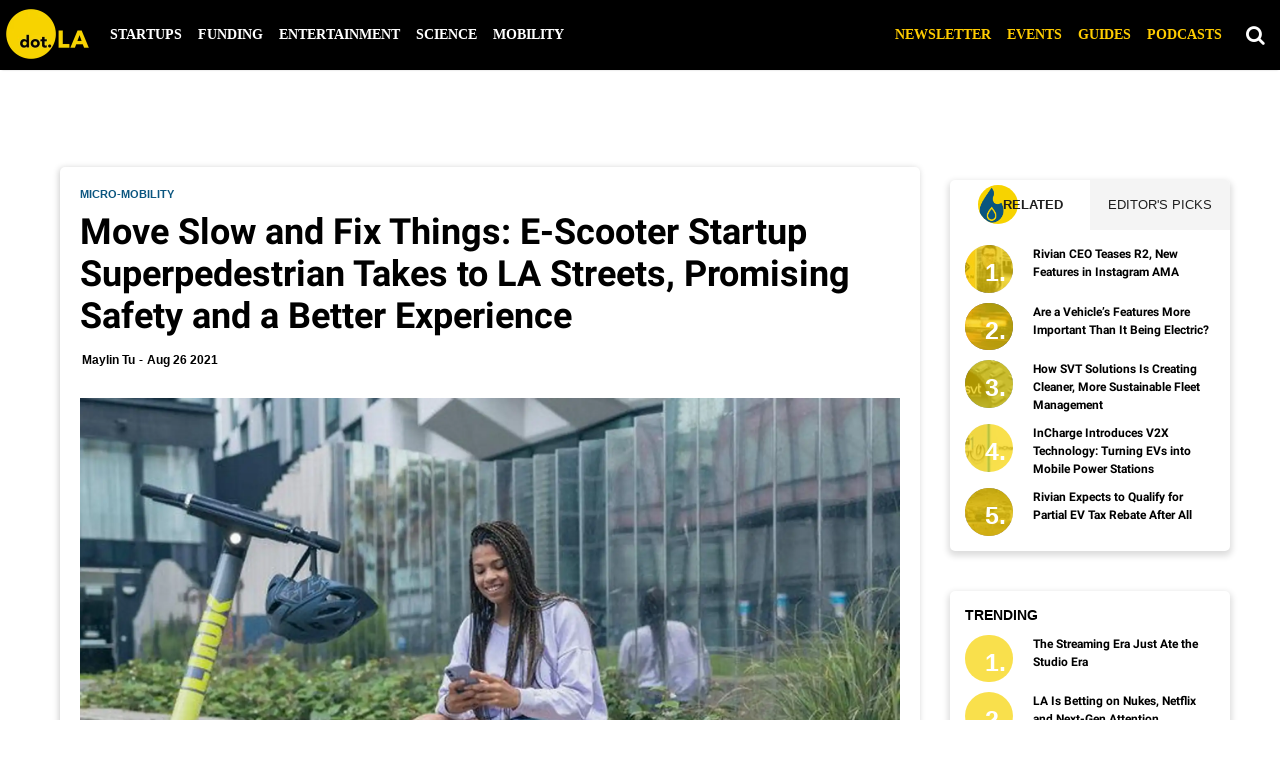

--- FILE ---
content_type: text/html; charset=utf-8
request_url: https://dot.la/link-scooter-superpedestrian-2654805671.html
body_size: 77958
content:
<!DOCTYPE html><html lang="en"><head prefix="og: https://ogp.me/ns# article: https://ogp.me/ns/article#"><script type="application/ld+json">{"@context":"http://schema.org","@type":"NewsArticle","articleSection":"Micro-mobility","author":{"@type":"Person","name":"Maylin Tu"},"creator":{"@type":"Person","name":"Maylin Tu"},"dateModified":"2022-05-31T19:21:06Z","datePublished":"2021-08-26T20:31:40Z","description":"\u003Cp>A new micro-mobility challenger comes to town. Will its focus on safety be enough to win a competitive advantage?\u003C/p>","headline":"Move Slow and Fix Things: E-Scooter Startup Superpedestrian Takes to LA Streets, Promising Safety and a Better Experience","image":{"@type":"ImageObject","height":600,"url":"https://dot.la/media-library/superpedestrian-link-scooters.jpg?id=27302815&amp;width=300","width":1200},"keywords":["electric vehicles","micro-mobility","scooters","transportation","superpedestrian","e-scooter"],"mainEntityOfPage":{"@id":"https://dot.la/link-scooter-superpedestrian-2654805671.html","@type":"WebPage"},"publisher":{"@type":"NewsMediaOrganization","actionableFeedbackPolicy":"https://dot.la/dot-la-editorial-ethics-guidelines-2651092544.html","correctionsPolicy":"https://dot.la/dot-la-editorial-ethics-guidelines-2651091564.html","ethicsPolicy":"https://dot.la/dot-la-editorial-ethics-guidelines-2651091564.html","logo":{"@type":"ImageObject","url":"https://dot.la/media-library/eyJhbGciOiJIUzI1NiIsInR5cCI6IkpXVCJ9.eyJpbWFnZSI6Imh0dHBzOi8vYXNzZXRzLnJibC5tcy8yMzM2NTUzMy9vcmlnaW4ucG5nIiwiZXhwaXJlc19hdCI6MTYzODEwODQyMH0.2MfOeIQ1lTUT0Z_bfHQN3tfuceaajH48n-b7eMRbBMQ/image.png?width=210"},"missionCoveragePrioritiesPolicy":"https://dot.la/mission-and-focus-2644896209.html","name":"dot.LA","unnamedSourcesPolicy":"https://dot.la/dot-la-editorial-ethics-guidelines-2651091564.html","verificationFactCheckingPolicy":"https://dot.la/dot-la-editorial-ethics-guidelines-2651091564.html"},"thumbnailUrl":"https://dot.la/media-library/superpedestrian-link-scooters.jpg?id=27302815&amp;width=300","url":"https://dot.la/link-scooter-superpedestrian-2654805671.html"}</script><meta charset="utf-8"/><meta name="robots" content="max-image-preview:large"/><link rel="preload" imagesrcset="https://dot.la/media-library/superpedestrian-link-scooters.jpg?id=27302815&width=2000&height=1500&quality=50&coordinates=84%2C0%2C0%2C0 3x, https://dot.la/media-library/superpedestrian-link-scooters.jpg?id=27302815&width=2000&height=1500&quality=50&coordinates=84%2C0%2C0%2C0 2x, https://dot.la/media-library/superpedestrian-link-scooters.jpg?id=27302815&width=2000&height=1500&quality=50&coordinates=84%2C0%2C0%2C0 1x" as="image" fetchpriority="high"/><link rel="canonical" href="https://dot.la/link-scooter-superpedestrian-2654805671.html"/><meta property="fb:app_id" content="200167090048537"/><meta name="twitter:site" content="@"/><meta name="twitter:site:id" content=""/><meta property="og:type" content="article"/><meta property="article:section" content="Startups"/><meta property="og:url" content="https://dot.la/link-scooter-superpedestrian-2654805671.html"/><meta property="og:site_name" content="dot.LA"/><meta property="og:image" content="https://dot.la/media-library/superpedestrian-link-scooters.jpg?id=27302815&width=1200&height=600&coordinates=0%2C0%2C0%2C126"/><meta property="og:image:width" content="1200"/><meta property="og:image:height" content="600"/><meta property="og:title" content="Move Slow and Fix Things: E-Scooter Startup Superpedestrian Takes to LA Streets, Promising Safety and a Better Experience"/><meta property="og:description" content="A new micro-mobility challenger comes to town. Will its focus on safety be enough to win a competitive advantage?"/><meta name="description" content="A new e-scooter startup is coming to Los Angeles streets, promising its technology allows it to prioritize rider — and pedestrian — safety."/><meta name="keywords" content="electric vehicles, micro-mobility, scooters, transportation, superpedestrian, e-scooter"/><meta name="referrer" content="always"/><meta name="twitter:card" content="summary_large_image"/><meta name="twitter:image" content="https://dot.la/media-library/superpedestrian-link-scooters.jpg?id=27302815&width=1200&height=600&coordinates=0%2C0%2C0%2C126"/><link rel="preconnect" href="https://assets.rebelmouse.io/" crossorigin="anonymous"/><link rel="preconnect" href="https://user-stats.rbl.ms/" crossorigin="anonymous"/><link rel="preconnect" href="https://pages-stats.rbl.ms/" crossorigin="anonymous"/><!--link rel="preload" href="https://static.rbl.ms/static/fonts/fontawesome/fontawesome-mini.woff" as="font" type="font/woff2" crossorigin--><script class="rm-i-script">window.REBELMOUSE_BOOTSTRAP_DATA = {"isUserLoggedIn": false, "site": {"id": 19924388, "isCommunitySite": false}, "runner": {"id": 19924388}, "post": {"id": 2654805671, "sections": [0, 473305936, 504781444, 549698181, 473308871, 513946128, 513946129, 549698162, 549698164, 474945316], "shareUrl": "https%3A%2F%2Fdot.la%2Flink-scooter-superpedestrian-2654805671.html", "status": 0, "tags": ["electric vehicles", "micro-mobility", "scooters", "transportation", "superpedestrian", "e-scooter"]}, "path": "/link-scooter-superpedestrian-2654805671.html", "pathParams": {"slug": "link-scooter-superpedestrian", "id": "2654805671"}, "resourceId": "pp_2654805671", "fbId": "200167090048537", "fbAppVersion": "v2.5", "clientGaId": "UA-149363871-1", "messageBusUri": "wss://messages.rebelmouse.io", "section": {"id": null}, "tag": {"slug": "micro-mobility", "isSection": false}, "fullBootstrapUrl": "/res/bootstrap/data.js?site_id=19924388\u0026resource_id=pp_2654805671\u0026path_params=%7B%22slug%22%3A%22link-scooter-superpedestrian%22%2C%22id%22%3A%222654805671%22%7D\u0026override_device=desktop\u0026post_id=2654805671", "whitelabel_menu": {}, "useRiver": false, "engine": {"recaptchaSiteKey": null, "lazyLoadShortcodeImages": true, "backButtonGoToPage": true, "changeParticleUrlScroll": false, "countKeepReadingAsPageview": true, "defaultVideoPlayer": "", "theoPlayerLibraryLocation": "", "trackPageViewOnParticleUrlScroll": false, "webVitalsSampleRate": 100, "overrideDevicePixelRatio": null, "image_quality_level": 50, "sendEventsToCurrentDomain": false, "enableLoggedOutUserTracking": false, "useSmartLinks2": true}};
    </script><script class="rm-i-script">window.REBELMOUSE_BASE_ASSETS_URL = "https://dot.la/static/dist/social-ux/";
        window.REBELMOUSE_BASE_SSL_DOMAIN = "https://dot.la";
        window.REBELMOUSE_TASKS_QUEUE = [];
        window.REBELMOUSE_LOW_TASKS_QUEUE = [];
        window.REBELMOUSE_LOWEST_TASKS_QUEUE = [];
        window.REBELMOUSE_ACTIVE_TASKS_QUEUE = [];
        window.REBELMOUSE_STDLIB = {};
        window.RM_OVERRIDES = {};
        window.RM_AD_LOADER = [];
    </script><script src="https://dot.la/static/dist/social-ux/main.6bc7945fceb0d1ce31d3.bundle.mjs" class="rm-i-script" type="module" async="async" data-js-app="true" data-src-host="https://dot.la" data-src-file="main.mjs"></script><script src="https://dot.la/static/dist/social-ux/main.da8512cbfe75950eb816.bundle.js" class="rm-i-script" nomodule="nomodule" defer="defer" data-js-app="true" data-src-host="https://dot.la" data-src-file="main.js"></script><script src="https://dot.la/static/dist/social-ux/runtime.5f2854bedb02943ff2a5.bundle.mjs" class="rm-i-script" type="module" async="async" data-js-app="true" data-src-host="https://dot.la" data-src-file="runtime.mjs"></script><script src="https://dot.la/static/dist/social-ux/runtime.5fe7c9a46d72403f8fd3.bundle.js" class="rm-i-script" nomodule="nomodule" defer="defer" data-js-app="true" data-src-host="https://dot.la" data-src-file="runtime.js"></script><!-- we collected enough need to fix it first before turn in back on--><!--script src="//cdn.ravenjs.com/3.16.0/raven.min.js" crossorigin="anonymous"></script--><!--script type="text/javascript">
        Raven.config('https://6b64f5cc8af542cbb920e0238864390a@sentry.io/147999').install();
    </script--><link rel="manifest" href="/manifest.json"/><meta name="theme-color" content="#647187"/><script class="rm-i-script">
        if ('serviceWorker' in navigator) {
          window.addEventListener('load', function() {
            navigator.serviceWorker.register('/sw.js').then(function(registration) {
              console.log('ServiceWorker registration successful with scope: ', registration.scope);
            }, function(err) {
              console.log('ServiceWorker registration failed: ', err);
            });
          });
        } else {
          console.log('ServiceWorker not enabled');
        }
    </script><script class="rm-i-script">
        // fallback error prone google tag setup
        var googletag = googletag || {};
        googletag.cmd = googletag.cmd || [];
    </script><meta http-equiv="X-UA-Compatible" content="IE=edge"/><link rel="alternate" type="application/rss+xml" title="dot.LA" href="/feeds/startups.rss"/><meta name="viewport" content="width=device-width,initial-scale=1,minimum-scale=1.0"/><!-- TODO: move the default value from here --><title>Escooter Startup Superpedestrian Takes to LA Streets - dot.LA</title><style class="rm-i-styles">
        article,aside,details,figcaption,figure,footer,header,hgroup,nav,section{display:block;}audio,canvas,video{display:inline-block;}audio:not([controls]){display:none;}[hidden]{display:none;}html{font-size:100%;-webkit-text-size-adjust:100%;-ms-text-size-adjust:100%;}body{margin:0;font-size:1em;line-height:1.4;}body,button,input,select,textarea{font-family:Tahoma,sans-serif;color:#5A5858;}::-moz-selection{background:#145A7C;color:#fff;text-shadow:none;}::selection{background:#145A7C;color:#fff;text-shadow:none;}:focus{outline:5px auto #2684b1;}a:hover,a:active{outline:0;}abbr[title]{border-bottom:1px dotted;}b,strong{font-weight:bold;}blockquote{margin:1em 40px;}dfn{font-style:italic;}hr{display:block;height:1px;border:0;border-top:1px solid #ccc;margin:1em 0;padding:0;}ins{background:#ff9;color:#000;text-decoration:none;}mark{background:#ff0;color:#000;font-style:italic;font-weight:bold;}pre,code,kbd,samp{font-family:monospace,serif;_font-family:'courier new',monospace;font-size:1em;}pre{white-space:pre;white-space:pre-wrap;word-wrap:break-word;}q{quotes:none;}q:before,q:after{content:"";content:none;}small{font-size:85%;}sub,sup{font-size:75%;line-height:0;position:relative;vertical-align:baseline;}sup{top:-0.5em;}sub{bottom:-0.25em;}ul,ol{margin:1em 0;padding:0 0 0 40px;}dd{margin:0 0 0 40px;}nav ul,nav ol{list-style:none;list-style-image:none;margin:0;padding:0;}img{border:0;-ms-interpolation-mode:bicubic;vertical-align:middle;}svg:not(:root){overflow:hidden;}figure{margin:0;}form{margin:0;}fieldset{border:0;margin:0;padding:0;}label{cursor:pointer;}legend{border:0;padding:0;}button,input{line-height:normal;}button,input[type="button"],input[type="reset"],input[type="submit"]{cursor:pointer;-webkit-appearance:button;}input[type="checkbox"],input[type="radio"]{box-sizing:border-box;padding:0;}input[type="search"]{-webkit-appearance:textfield;box-sizing:content-box;}input[type="search"]::-webkit-search-decoration{-webkit-appearance:none;}button::-moz-focus-inner,input::-moz-focus-inner{border:0;padding:0;}textarea{overflow:auto;vertical-align:top;resize:vertical;}input:invalid,textarea:invalid{background-color:#fccfcc;}table{border-collapse:collapse;border-spacing:0;}td{vertical-align:top;}.ir{display:block;border:0;text-indent:-999em;overflow:hidden;background-color:transparent;background-repeat:no-repeat;text-align:left;direction:ltr;}.ir br{display:none;}.hidden{display:none !important;visibility:hidden;}.visuallyhidden{border:0;clip:rect(0 0 0 0);height:1px;margin:-1px;overflow:hidden;padding:0;position:absolute;width:1px;}.visuallyhidden.focusable:active,.visuallyhidden.focusable:focus{clip:auto;height:auto;margin:0;overflow:visible;position:static;width:auto;}.invisible{visibility:hidden;}.clearfix:before,.clearfix:after{content:"";display:table;}.clearfix:after{clear:both;}.clearfix{zoom:1;}.zindex20{z-index:20;}.zindex30{z-index:30;}.zindex40{z-index:40;}.zindex50{z-index:50;}html{font-size:10px;font-family:Lato,sans-serif;line-height:1.4;color:#1f1f1f;font-weight:normal;}body,button,input,select,textarea{font-family:Lato,sans-serif;color:#1f1f1f;}.col,body{font-size:1.6rem;line-height:1.4;}a{color:#242424;text-decoration:none;}a:hover{color:#242424;text-decoration:none;}.with-primary-color{color:#242424;}.with-primary-color:hover{color:#242424;}.js-tab,.js-keep-reading,.js-toggle{cursor:pointer;}.noselect{-webkit-touch-callout:none;-webkit-user-select:none;-khtml-user-select:none;-moz-user-select:none;-ms-user-select:none;user-select:none;}.tabs__tab{display:inline-block;padding:10px;}.tabs__tab-content{display:none;}.tabs__tab-content.active{display:block;}button:focus,input[type="text"],input[type="email"]{outline:0;}audio,canvas,iframe,img,svg,video{vertical-align:middle;max-width:100%;}textarea{resize:vertical;}.main{background-color:#f4f4f4;position:relative;overflow:hidden;}.valign-wrapper{display:-webkit-flex;display:-ms-flexbox;display:flex;-webkit-align-items:center;-ms-flex-align:center;align-items:center;}.valign-wrapper .valign{display:block;}#notification{position:fixed;}.article-module__controls-placeholder{position:absolute;}.display-block{display:block;}.cover-all{position:absolute;width:100%;height:100%;}.full-width{width:100%;}.fa{font-family:FontAwesome,"fontawesome-mini" !important;}.fa.fa-instagram{font-size:1.15em;}.fa-googleplus:before{content:"\f0d5";}.post-partial,.overflow-visible{overflow:visible !important;}.attribute-data{margin:0 10px 10px 0;padding:5px 10px;background-color:#242424;color:white;border-radius:3px;margin-bottom:10px;display:inline-block;}.attribute-data[value=""]{display:none;}.badge{display:inline-block;overflow:hidden;}.badge-image{border-radius:100%;}.js-expandable.expanded .js-expand,.js-expandable:not(.expanded) .js-contract{display:none;}.js-scroll-trigger{display:block;width:100%;}.sticky-target:not(.legacy){position:fixed;opacity:0;top:0;will-change:transform;transform:translate3d(0px,0px,0px);}.sticky-target.legacy{position:relative;}.sticky-target.legacy.sticky-active{position:fixed;}.color-inherit:hover,.color-inherit{color:inherit;}.js-appear-on-expand{transition:all 350ms;height:0;overflow:hidden;opacity:0;}.content-container{display:none;}.expanded .content-container{display:block;}.expanded .js-appear-on-expand{opacity:1;height:auto;}.logged-out-user .js-appear-on-expand{height:0;opacity:0;}.h1,.h2{margin:0;padding:0;font-size:1em;font-weight:normal;}.lazyload-placeholder{display:none;position:absolute;text-align:center;background:rgba(0,0,0,0.1);top:0;bottom:0;left:0;right:0;}div[runner-lazy-loading] .lazyload-placeholder,iframe[runner-lazy-loading] + .lazyload-placeholder{display:block;}.abs-pos-center{position:absolute;top:0;bottom:0;left:0;right:0;margin:auto;}.relative{position:relative;}.runner-spinner{position:absolute;top:0;bottom:0;left:0;right:0;margin:auto;width:50px;}.runner-spinner:before{content:"";display:block;padding-top:100%;}.rm-non-critical-loaded .runner-spinner-circular{animation:rotate 2s linear infinite;height:100%;transform-origin:center center;width:100%;position:absolute;top:0;bottom:0;left:0;right:0;margin:auto;}.position-relative{position:relative;}.collection-button{display:inline-block;}.rm-non-critical-loaded .runner-spinner-path{stroke-dasharray:1,200;stroke-dashoffset:0;animation:dash 1.5s ease-in-out infinite,color 6s ease-in-out infinite;stroke-linecap:round;}.pagination-container .pagination-wrapper{display:flex;align-items:center;}.pagination-container .pagination-wrapper a{color:rgba(59,141,242,1);margin:0 5px;}@keyframes rotate{100%{transform:rotate(360deg);}}@keyframes dash{0%{stroke-dasharray:1,200;stroke-dashoffset:0;}50%{stroke-dasharray:89,200;stroke-dashoffset:-35px;}100%{stroke-dasharray:89,200;stroke-dashoffset:-124px;}}@keyframes color{100%,0%{stroke:rgba(255,255,255,1);}40%{stroke:rgba(255,255,255,0.6);}66%{stroke:rgba(255,255,255,0.9);}80%,90%{stroke:rgba(255,255,255,0.7);}}.js-section-loader-feature-container > .slick-list > .slick-track > .slick-slide:not(.slick-active){height:0;visibility:hidden;}.rebellt-item-media-container .instagram-media{margin-left:auto !important;margin-right:auto !important;}.js-hidden-panel{position:fixed;top:0;left:0;right:0;transition:all 300ms;z-index:10;}.js-hidden-panel.active{transform:translate3d(0,-100%,0);}.content{margin-left:auto;margin-right:auto;max-width:1100px;width:90%;}.ad-tag{text-align:center;}.ad-tag__inner{display:inline-block;}.content .ad-tag{margin-left:-5%;margin-right:-5%;}@media (min-width:768px){.content .ad-tag{margin-left:auto;margin-right:auto;}}.user-prefs{display:none;}.no-mb:not(:last-child){margin-bottom:0;}.no-mt:not(:first-child){margin-top:0;}.sm-mt-0:not(:empty):before,.sm-mt-1:not(:empty):before,.sm-mt-2:not(:empty):before,.sm-mb-0:not(:empty):after,.sm-mb-1:not(:empty):after,.sm-mb-2:not(:empty):after,.md-mt-0:not(:empty):before,.md-mt-1:not(:empty):before,.md-mt-2:not(:empty):before,.md-mb-0:not(:empty):after,.md-mb-1:not(:empty):after,.md-mb-2:not(:empty):after,.lg-mt-0:not(:empty):before,.lg-mt-1:not(:empty):before,.lg-mt-2:not(:empty):before,.lg-mb-0:not(:empty):after,.lg-mb-1:not(:empty):after,.lg-mb-2:not(:empty):after{content:'';display:block;overflow:hidden;}.sm-mt-0:not(:empty):before{margin-bottom:0;}.sm-mt-0 > *{margin-top:0;}.sm-mt-1:not(:empty):before{margin-bottom:-10px;}.sm-mt-1 > *{margin-top:10px;}.sm-mt-2:not(:empty):before{margin-bottom:-20px;}.sm-mt-2 > *{margin-top:20px;}.sm-mb-0:not(:empty):after{margin-top:0;}.sm-mb-0 > *{margin-bottom:0;}.sm-mb-1:not(:empty):after{margin-top:-10px;}.sm-mb-1 > *{margin-bottom:10px;}.sm-mb-2:not(:empty):after{margin-top:-20px;}.sm-mb-2 > *{margin-bottom:20px;}@media (min-width:768px){.md-mt-0:not(:empty):before{margin-bottom:0;}.md-mt-0 > *{margin-top:0;}.md-mt-1:not(:empty):before{margin-bottom:-10px;}.md-mt-1 > *{margin-top:10px;}.md-mt-2:not(:empty):before{margin-bottom:-20px;}.md-mt-2 > *{margin-top:20px;}.md-mb-0:not(:empty):after{margin-top:0;}.md-mb-0 > *{margin-bottom:0;}.md-mb-1:not(:empty):after{margin-top:-10px;}.md-mb-1 > *{margin-bottom:10px;}.md-mb-2:not(:empty):after{margin-top:-20px;}.md-mb-2 > *{margin-bottom:20px;}}@media (min-width:1024px){.lg-mt-0:not(:empty):before{margin-bottom:0;}.lg-mt-0 > *{margin-top:0;}.lg-mt-1:not(:empty):before{margin-bottom:-10px;}.lg-mt-1 > *{margin-top:10px;}.lg-mt-2:not(:empty):before{margin-bottom:-20px;}.lg-mt-2 > *{margin-top:20px;}.lg-mb-0:not(:empty):after{margin-top:0;}.lg-mb-0 > *{margin-bottom:0;}.lg-mb-1:not(:empty):after{margin-top:-10px;}.lg-mb-1 > *{margin-bottom:10px;}.lg-mb-2:not(:empty):after{margin-top:-20px;}.lg-mb-2 > *{margin-bottom:20px;}}.sm-cp-0{padding:0;}.sm-cp-1{padding:10px;}.sm-cp-2{padding:20px;}@media (min-width:768px){.md-cp-0{padding:0;}.md-cp-1{padding:10px;}.md-cp-2{padding:20px;}}@media (min-width:1024px){.lg-cp-0{padding:0;}.lg-cp-1{padding:10px;}.lg-cp-2{padding:20px;}}.mb-2 > *{margin-bottom:20px;}.mb-2 > :last-child{margin-bottom:0;}.v-sep > *{margin-bottom:20px;}@media (min-width:768px){.v-sep > *{margin-bottom:40px;}}.v-sep > *:last-child{margin-bottom:0;}@media only screen and (max-width:767px){.hide-mobile{display:none !important;}}@media only screen and (max-width:1023px){.hide-tablet-and-mobile{display:none !important;}}@media only screen and (min-width:768px){.hide-tablet-and-desktop{display:none !important;}}@media only screen and (min-width:768px) and (max-width:1023px){.hide-tablet{display:none !important;}}@media only screen and (min-width:1024px){.hide-desktop{display:none !important;}}.row.px10{margin-left:-10px;margin-right:-10px;}.row.px10 > .col{padding-left:10px;padding-right:10px;}.row.px20{margin-left:-20px;margin-right:-20px;}.row.px20 > .col{padding-left:20px;padding-right:20px;}.row{margin-left:auto;margin-right:auto;overflow:hidden;}.row:after{content:'';display:table;clear:both;}.row:not(:empty){margin-bottom:-20px;}.col{margin-bottom:20px;}@media (min-width:768px){.col{margin-bottom:40px;}.row:not(:empty){margin-bottom:-40px;}}.row .col{float:left;box-sizing:border-box;}.row .col.pull-right{float:right;}.row .col.s1{width:8.3333333333%;}.row .col.s2{width:16.6666666667%;}.row .col.s3{width:25%;}.row .col.s4{width:33.3333333333%;}.row .col.s5{width:41.6666666667%;}.row .col.s6{width:50%;}.row .col.s7{width:58.3333333333%;}.row .col.s8{width:66.6666666667%;}.row .col.s9{width:75%;}.row .col.s10{width:83.3333333333%;}.row .col.s11{width:91.6666666667%;}.row .col.s12{width:100%;}@media only screen and (min-width:768px){.row .col.m1{width:8.3333333333%;}.row .col.m2{width:16.6666666667%;}.row .col.m3{width:25%;}.row .col.m4{width:33.3333333333%;}.row .col.m5{width:41.6666666667%;}.row .col.m6{width:50%;}.row .col.m7{width:58.3333333333%;}.row .col.m8{width:66.6666666667%;}.row .col.m9{width:75%;}.row .col.m10{width:83.3333333333%;}.row .col.m11{width:91.6666666667%;}.row .col.m12{width:100%;}}@media only screen and (min-width:1024px){.row .col.l1{width:8.3333333333%;}.row .col.l2{width:16.6666666667%;}.row .col.l3{width:25%;}.row .col.l4{width:33.3333333333%;}.row .col.l5{width:41.6666666667%;}.row .col.l6{width:50%;}.row .col.l7{width:58.3333333333%;}.row .col.l8{width:66.6666666667%;}.row .col.l9{width:75%;}.row .col.l10{width:83.3333333333%;}.row .col.l11{width:91.6666666667%;}.row .col.l12{width:100%;}}.widget{position:relative;box-sizing:border-box;}.widget:hover .widget__headline a{color:#242424;}.widget__headline{font-family:Roboto,sans-serif;color:#1f1f1f;cursor:pointer;}.widget__headline-text{font-family:inherit;color:inherit;word-break:break-word;}.widget__section-text{display:block;}.image,.widget__image{background-position:center;background-repeat:no-repeat;background-size:cover;display:block;z-index:0;}.widget__play{position:absolute;width:100%;height:100%;text-align:center;}.rm-widget-image-holder{position:relative;}.rm-video-holder{position:absolute;width:100%;height:100%;top:0;left:0;}.rm-zindex-hidden{display:none;z-index:-1;}.rm-widget-image-holder .widget__play{top:0;left:0;}.image.no-image{background-color:#e4e4e4;}.widget__video{position:relative;}.widget__video .rm-scrop-spacer{padding-bottom:56.25%;}.widget__video.rm-video-tiktok{max-width:605px;}.widget__video video,.widget__video iframe{position:absolute;top:0;left:0;height:100%;}.widget__product-vendor{font-size:1.5em;line-height:1.5;margin:25px 0;}.widget__product-buy-link{margin:15px 0;}.widget__product-buy-link-btn{background-color:#000;color:#fff;display:inline-block;font-size:1.6rem;line-height:1em;padding:1.25rem;font-weight:700;}.widget__product-buy-btn:hover{color:#fff;}.widget__product-price{font-size:1.5em;line-height:1.5;margin:25px 0;}.widget__product-compare-at-price{text-decoration:line-through;}.rebellt-item.is--mobile,.rebellt-item.is--tablet{margin-bottom:0.85em;}.rebellt-item.show_columns_on_mobile.col2,.rebellt-item.show_columns_on_mobile.col3{display:inline-block;vertical-align:top;}.rebellt-item.show_columns_on_mobile.col2{width:48%;}.rebellt-item.show_columns_on_mobile.col3{width:32%;}@media only screen and (min-width:768px){.rebellt-item.col2:not(.show_columns_on_mobile),.rebellt-item.col3:not(.show_columns_on_mobile){display:inline-block;vertical-align:top;}.rebellt-item.col2:not(.show_columns_on_mobile){width:48%;}.rebellt-item.col3:not(.show_columns_on_mobile){width:32%;}}.rebellt-item.parallax{background-size:cover;background-attachment:fixed;position:relative;left:calc(-50vw + 50%);width:100vw;min-height:100vh;padding:0 20%;box-sizing:border-box;max-width:inherit;text-align:center;z-index:3;}.rebellt-item.parallax.is--mobile{background-position:center;margin-bottom:0;padding:0 15%;}.rebellt-item.parallax.has-description:before,.rebellt-item.parallax.has-description:after{content:"";display:block;padding-bottom:100%;}.rebellt-item.parallax.has-description.is--mobile:before,.rebellt-item.parallax.has-description.is--mobile:after{padding-bottom:90vh;}.rebellt-item.parallax h3,.rebellt-item.parallax p{color:white;text-shadow:1px 0 #000;}.rebellt-item.parallax.is--mobile p{font-size:18px;font-weight:400;}.rebellt-ecommerce h3{font-size:1.8em;margin-bottom:15px;}.rebellt-ecommerce--vendor{font-size:1.5em;line-height:1.5;margin:25px 0;}.rebellt-ecommerce--price{font-size:1.5em;line-height:1.5;margin:25px 0;}.rebellt-ecommerce--compare-at-price{text-decoration:line-through;}.rebellt-ecommerce--buy{margin:15px 0;}.rebellt-ecommerce--btn{background-color:#000;color:#fff;display:inline-block;font-size:1.6rem;line-height:1em;padding:1.25rem;font-weight:700;}.rebellt-ecommerce--btn:hover{color:#fff;}.rebelbar.skin-simple{height:50px;line-height:50px;color:#1f1f1f;font-size:1.2rem;border-left:none;border-right:none;background-color:#fff;}.rebelbar.skin-simple .rebelbar__inner{position:relative;height:100%;margin:0 auto;padding:0 20px;max-width:1300px;}.rebelbar.skin-simple .logo{float:left;}.rebelbar.skin-simple .logo__image{max-height:50px;max-width:190px;}.rebelbar--fake.skin-simple{position:relative;border-color:#fff;}.rebelbar--fixed.skin-simple{position:absolute;width:100%;z-index:3;}.with-fixed-header .rebelbar--fixed.skin-simple{position:fixed;top:0;}.rebelbar.skin-simple .rebelbar__menu-toggle{position:relative;cursor:pointer;float:left;text-align:center;font-size:0;width:50px;margin-left:-15px;height:100%;color:#1f1f1f;}.rebelbar.skin-simple i{vertical-align:middle;display:inline-block;font-size:20px;}.rebelbar.skin-simple .rebelbar__menu-toggle:hover{color:#242424;}.rebelbar.skin-simple .rebelbar__section-links{display:none;padding:0 100px 0 40px;overflow:hidden;height:100%;}.rebelbar.skin-simple .rebelbar__section-list{margin:0 -15px;height:100%;}.rebelbar.skin-simple .rebelbar__section-links li{display:inline-block;padding:0 15px;text-align:left;}.rebelbar.skin-simple .rebelbar__section-link{color:#1f1f1f;display:block;font-size:1.8rem;font-weight:400;text-decoration:none;}.rebelbar.skin-simple .rebelbar__section-link:hover{color:#242424;}.rebelbar.skin-simple .rebelbar__sharebar.sharebar{display:none;}.rebelbar.skin-simple .rebelbar__section-list.js--active .rebelbar__more-sections-button{visibility:visible;}.rebelbar.skin-simple .rebelbar__more-sections-button{cursor:pointer;visibility:hidden;}.rebelbar.skin-simple #rebelbar__more-sections{visibility:hidden;position:fixed;line-height:70px;left:0;width:100%;background-color:#1f1f1f;}.rebelbar.skin-simple #rebelbar__more-sections a{color:white;}.rebelbar.skin-simple #rebelbar__more-sections.opened{visibility:visible;}@media only screen and (min-width:768px){.rebelbar.skin-simple .rebelbar__menu-toggle{margin-right:15px;}.rebelbar.skin-simple{height:100px;line-height:100px;font-weight:700;}.rebelbar.skin-simple .logo__image{max-width:350px;max-height:100px;}.rebelbar.skin-simple .rebelbar__inner{padding:0 40px;}.rebelbar.skin-simple .rebelbar__sharebar.sharebar{float:left;margin-top:20px;margin-bottom:20px;padding-left:40px;}}@media (min-width:960px){.rebelbar.skin-simple .rebelbar__section-links{display:block;}.with-floating-shares .rebelbar.skin-simple .search-form{display:none;}.with-floating-shares .rebelbar.skin-simple .rebelbar__sharebar.sharebar{display:block;}.with-floating-shares .rebelbar.skin-simple .rebelbar__section-links{display:none;}}.menu-global{display:none;width:100%;position:fixed;z-index:3;color:white;background-color:#1a1a1a;height:100%;font-size:1.8rem;overflow-y:auto;overflow-x:hidden;line-height:1.6em;}@media (min-width:768px){.menu-global{display:block;max-width:320px;top:0;-webkit-transform:translate(-320px,0);transform:translate(-320px,0);transform:translate3d(-320px,0,0);}.menu-global,.all-content-wrapper{transition:transform .2s cubic-bezier(.2,.3,.25,.9);}}.menu-overlay{position:fixed;top:-100%;left:0;height:0;width:100%;cursor:pointer;visibility:hidden;opacity:0;transition:opacity 200ms;}.menu-opened .menu-overlay{visibility:visible;height:100%;z-index:1;opacity:1;top:0;}@media only screen and (min-width:768px){.menu-opened .menu-overlay{z-index:10;background:rgba(255,255,255,.6);}}@media (min-width:960px){.logged-out-user .rebelbar.skin-simple .menu-overlay{display:none;}}@media (min-width:600px){.rm-resized-container-5{width:5%;}.rm-resized-container-10{width:10%;}.rm-resized-container-15{width:15%;}.rm-resized-container-20{width:20%;}.rm-resized-container-25{width:25%;}.rm-resized-container-30{width:30%;}.rm-resized-container-35{width:35%;}.rm-resized-container-40{width:40%;}.rm-resized-container-45{width:45%;}.rm-resized-container-50{width:50%;}.rm-resized-container-55{width:55%;}.rm-resized-container-60{width:60%;}.rm-resized-container-65{width:65%;}.rm-resized-container-70{width:70%;}.rm-resized-container-75{width:75%;}.rm-resized-container-80{width:80%;}.rm-resized-container-85{width:85%;}.rm-resized-container-90{width:90%;}.rm-resized-container-95{width:95%;}.rm-resized-container-100{width:100%;}}.rm-embed-container{position:relative;}.rm-embed-container.rm-embed-instagram{max-width:540px;}.rm-embed-container.rm-embed-tiktok{max-width:572px;min-height:721px;}.rm-embed-container.rm-embed-tiktok blockquote,.rm-embed-twitter blockquote{all:revert;}.rm-embed-container.rm-embed-tiktok blockquote{margin-left:0;margin-right:0;position:relative;}.rm-embed-container.rm-embed-tiktok blockquote,.rm-embed-container.rm-embed-tiktok blockquote > iframe,.rm-embed-container.rm-embed-tiktok blockquote > section{width:100%;min-height:721px;display:block;}.rm-embed-container.rm-embed-tiktok blockquote > section{position:absolute;top:0;left:0;right:0;bottom:0;display:flex;align-items:center;justify-content:center;flex-direction:column;text-align:center;}.rm-embed-container.rm-embed-tiktok blockquote > section:before{content:"";display:block;width:100%;height:300px;border-radius:8px;}.rm-embed-container > .rm-embed,.rm-embed-container > .rm-embed-holder{position:absolute;top:0;left:0;}.rm-embed-holder{display:block;height:100%;width:100%;display:flex;align-items:center;}.rm-embed-container > .rm-embed-spacer{display:block;}.rm-embed-twitter{max-width:550px;margin-top:10px;margin-bottom:10px;}.rm-embed-twitter blockquote{position:relative;height:100%;width:100%;flex-direction:column;display:flex;align-items:center;justify-content:center;flex-direction:column;text-align:center;}.rm-embed-twitter:not(.rm-off) .twitter-tweet{margin:0 !important;}.logo__image,.image-element__img,.rm-lazyloadable-image{max-width:100%;height:auto;}.logo__image,.image-element__img{width:auto;}@media (max-width:768px){.rm-embed-spacer.rm-embed-spacer-desktop{display:none;}}@media (min-width:768px){.rm-embed-spacer.rm-embed-spacer-mobile{display:none;}}.sharebar{margin:0 -4px;padding:0;font-size:0;line-height:0;}.sharebar a{color:#fff;}.sharebar a:hover{text-decoration:none;color:#fff;}.sharebar .share,.sharebar .share-plus{display:inline-block;margin:0 4px;font-size:14px;font-weight:400;padding:0 10px;width:20px;min-width:20px;height:40px;line-height:38px;text-align:center;vertical-align:middle;border-radius:2px;}.sharebar .share-plus i,.sharebar .share i{display:inline-block;vertical-align:middle;}.sharebar .hide-button{display:none;}.sharebar.enable-panel .hide-button{display:inline-block;}.sharebar.enable-panel .share-plus{display:none;}.sharebar.with-first-button-caption:not(.enable-panel) .share:first-child{width:68px;}.sharebar.with-first-button-caption:not(.enable-panel) .share:first-child:after{content:'Share';padding-left:5px;vertical-align:middle;}.sharebar--fixed{display:none;position:fixed;bottom:0;z-index:1;text-align:center;width:100%;left:0;margin:20px auto;}.with-floating-shares .sharebar--fixed{display:block;}.sharebar.fly_shared:not(.enable-panel) .share:nth-child(5){display:none;}.share-media-panel .share-media-panel-pinit{position:absolute;right:0;bottom:0;background-color:transparent;}.share-media-panel-pinit_share{background-image:url('/static/img/whitelabel/runner/spritesheets/pin-it-sprite.png');background-color:#BD081C;background-position:-1px -17px;border-radius:4px;float:right;height:34px;margin:7px;width:60px;background-size:194px auto;}.share-media-panel-pinit_share:hover{opacity:.9;}@media (min-width:768px){.sharebar .share-plus .fa,.sharebar .share .fa{font-size:22px;}.sharebar .share,.sharebar .share-plus{padding:0 15px;width:30px;min-width:30px;height:60px;line-height:60px;margin:0 4px;font-size:16px;}.sharebar.with-first-button-caption:not(.enable-panel) .share:first-child{width:180px;}.sharebar.with-first-button-caption:not(.enable-panel) .share:first-child:after{content:'Share this story';padding-left:10px;vertical-align:middle;text-transform:uppercase;}.share-media-panel-pinit_share{background-position:-60px -23px;height:45px;margin:10px;width:80px;}}.action-btn{display:block;font-size:1.6rem;color:#242424;cursor:pointer;border:2px solid #242424;border-color:#242424;border-radius:2px;line-height:1em;padding:1.6rem;font-weight:700;text-align:center;}.action-btn:hover{color:#242424;border:2px solid #242424;border-color:#242424;}.section-headline__text{font-size:3rem;font-weight:700;line-height:1;}.section-headline__text{color:#1f1f1f;}@media (min-width:768px){.section-headline__text{font-size:3.6rem;}.content__main .section-headline__text{margin-top:-.3rem;margin-bottom:2rem;}}.module-headline__text{font-size:3rem;font-weight:700;color:#242424;}@media (min-width:768px){.module-headline__text{font-size:3.6rem;}}.search-form{position:absolute;top:0;right:20px;z-index:1;}.search-form__text-input{display:none;height:42px;font-size:1.3rem;background-color:#f4f4f4;border:none;color:#8f8f8f;text-indent:10px;padding:0;width:220px;position:absolute;right:-10px;top:0;bottom:0;margin:auto;}.search-form .search-form__submit{display:none;position:relative;border:none;bottom:2px;background-color:transparent;}.search-form__text-input:focus,.search-form__submit:focus{border:0 none;-webkit-box-shadow:none;-moz-box-shadow:none;box-shadow:none;outline:0 none;}.show-search .search-form__close{position:absolute;display:block;top:0;bottom:0;margin:auto;height:1rem;right:-28px;}.search-form__open{vertical-align:middle;bottom:2px;display:inline-block;position:relative;color:#1f1f1f;font-size:1.9rem;}.show-search .search-form__text-input{display:block;}.show-search .search-form__submit{display:inline-block;vertical-align:middle;padding:0;color:#1f1f1f;font-size:1.9rem;}.search-form__close,.show-search .search-form__open{display:none;}.quick-search{display:block;border-bottom:1px solid #d2d2d2;padding:24px 0 28px;margin-bottom:20px;position:relative;}.quick-search__submit{background-color:transparent;border:0;padding:0;margin:0;position:absolute;zoom:.75;color:#000;}.quick-search__input{background-color:transparent;border:0;padding:0;font-size:1.5rem;font-weight:700;line-height:3em;padding-left:40px;width:100%;box-sizing:border-box;}@media (min-width:768px){.search-form{right:40px;}.quick-search{margin-bottom:40px;padding:0 0 20px;}.quick-search__submit{zoom:1;}.quick-search__input{line-height:2.2em;padding-left:60px;}}.search-widget{position:relative;}.search-widget__input,.search-widget__submit{border:none;padding:0;margin:0;color:#1f1f1f;background:transparent;font-size:inherit;line-height:inherit;}.social-links__link{display:inline-block;padding:12px;line-height:0;width:25px;height:25px;border-radius:50%;margin:0 6px;font-size:1.5em;text-align:center;position:relative;vertical-align:middle;color:white;}.social-links__link:hover{color:white;}.social-links__link > span{position:absolute;top:0;left:0;right:0;bottom:0;margin:auto;height:1em;}.article__body{font-family:Roboto,sans-serif;}.body-description .horizontal-rule{border-top:2px solid #eee;}.article-content blockquote{border-left:5px solid #242424;border-left-color:#242424;color:#656565;padding:0 0 0 25px;margin:1em 0 1em 25px;}.article__splash-custom{position:relative;}.body hr{display:none;}.article-content .media-caption{color:#9a9a9a;font-size:1.4rem;line-height:2;}.giphy-image{margin-bottom:0;}.article-body a{word-wrap:break-word;}.article-content .giphy-image__credits-wrapper{margin:0;}.article-content .giphy-image__credits{color:#000;font-size:1rem;}.article-content .image-media,.article-content .giphy-image .media-photo-credit{display:block;}.tags{color:#242424;margin:0 -5px;}.tags__item{margin:5px;display:inline-block;}.tags .tags__item{line-height:1;}.slideshow .carousel-control{overflow:hidden;}.shortcode-media .media-caption,.shortcode-media .media-photo-credit{display:block;}@media (min-width:768px){.tags{margin:0 -10px;}.tags__item{margin:10px;}.article-content__comments-wrapper{border-bottom:1px solid #d2d2d2;margin-bottom:20px;padding-bottom:40px;}}.subscription-widget{background:#242424;padding:30px;}.subscription-widget .module-headline__text{text-align:center;font-size:2rem;font-weight:400;color:#fff;}.subscription-widget .social-links{margin-left:-10px;margin-right:-10px;text-align:center;font-size:0;}.subscription-widget .social-links__link{display:inline-block;vertical-align:middle;width:39px;height:39px;color:#fff;box-sizing:border-box;border-radius:50%;font-size:20px;margin:0 5px;line-height:35px;background:transparent;border:2px solid #fff;border-color:#fff;}.subscription-widget .social-links__link:hover{color:#242424;border-color:#242424;background:transparent;}.subscription-widget .social-links__link .fa-instagram{margin:5px 0 0 1px;}.subscription-widget__site-links{margin:30px -5px;text-align:center;font-size:.8em;}.subscription-widget__site-link{padding:0 5px;color:inherit;}.newsletter-element__form{text-align:center;position:relative;max-width:500px;margin-left:auto;margin-right:auto;}.newsletter-element__submit,.newsletter-element__input{border:0;padding:10px;font-size:1.6rem;font-weight:500;height:40px;line-height:20px;margin:0;}.newsletter-element__submit{background:#242424;color:#fff;position:absolute;top:0;right:0;}.newsletter-element__submit:hover{opacity:.9;}.newsletter-element__input{background:#f4f4f4;width:100%;color:#8f8f8f;padding-right:96px;box-sizing:border-box;}.gdpr-cookie-wrapper{position:relative;left:0;right:0;padding:.5em;box-sizing:border-box;}.gdpr-cookie-controls{text-align:right;}.runner-authors-list{margin-top:0;margin-bottom:0;padding-left:0;list-style-type:none;}.runner-authors-author-wrapper{display:flex;flex-direction:row;flex-wrap:nowrap;justify-content:flex-start;align-items:stretch;align-content:stretch;}.runner-authors-avatar-thumb{display:inline-block;border-radius:100%;width:55px;height:55px;background-repeat:no-repeat;background-position:center;background-size:cover;overflow:hidden;}.runner-authors-avatar-thumb img{width:100%;height:100%;display:block;object-fit:cover;border-radius:100%;}.runner-authors-avatar-fallback{display:flex;align-items:center;justify-content:center;width:100%;height:100%;font-size:12px;line-height:1.1;text-align:center;padding:4px;background:#e0e0e0;color:#555;font-weight:600;text-transform:uppercase;border-radius:100%;overflow:hidden;}.runner-authors-author-info{width:calc(100% - 55px);}.runner-author-name-container{padding:0 6px;}.rm-breadcrumb__list{margin:0;padding:0;}.rm-breadcrumb__item{list-style-type:none;display:inline;}.rm-breadcrumb__item:last-child .rm-breadcrumb__separator{display:none;}.rm-breadcrumb__item:last-child .rm-breadcrumb__link,.rm-breadcrumb__link.disabled{pointer-events:none;color:inherit;}.social-tab-i .share-fb:after,.social-tab-i .share-tw:after{content:none;}.share-buttons .social-tab-i a{margin-right:0;}.share-buttons .social-tab-i li{line-height:1px;float:left;}.share-buttons .social-tab-i ul{margin:0;padding:0;list-style:none;}.share-tab-img{max-width:100%;padding:0;margin:0;position:relative;overflow:hidden;display:inline-block;}.share-buttons .social-tab-i{position:absolute;bottom:0;right:0;margin:0;padding:0;z-index:1;list-style-type:none;}.close-share-mobile,.show-share-mobile{background-color:rgba(0,0,0,.75);}.share-buttons .social-tab-i.show-mobile-share-bar .close-share-mobile,.share-buttons .social-tab-i .show-share-mobile,.share-buttons .social-tab-i .share{width:30px;height:30px;line-height:27px;padding:0;text-align:center;display:inline-block;vertical-align:middle;}.share-buttons .social-tab-i.show-mobile-share-bar .show-share-mobile,.share-buttons .social-tab-i .close-share-mobile{display:none;}.share-buttons .social-tab-i .icons-share{vertical-align:middle;display:inline-block;font:normal normal normal 14px/1 FontAwesome;color:white;}.social-tab-i .icons-share.fb:before{content:'\f09a';}.social-tab-i .icons-share.tw:before{content:'\f099';}.social-tab-i .icons-share.pt:before{content:'\f231';}.social-tab-i .icons-share.tl:before{content:'\f173';}.social-tab-i .icons-share.em:before{content:'\f0e0';}.social-tab-i .icons-share.sprite-shares-close:before{content:'\f00d';}.social-tab-i .icons-share.sprite-shares-share:before{content:'\f1e0';}@media only screen and (max-width:768px){.share-tab-img .social-tab-i{display:block;}.share-buttons .social-tab-i .share{display:none;}.share-buttons .social-tab-i.show-mobile-share-bar .share{display:block;}.social-tab-i li{float:left;}}@media only screen and (min-width:769px){.social-tab-i .close-share-mobile,.social-tab-i .show-share-mobile{display:none !important;}.share-tab-img .social-tab-i{display:none;}.share-tab-img:hover .social-tab-i{display:block;}.share-buttons .social-tab-i .share{width:51px;height:51px;line-height:47px;}.share-buttons .social-tab-i{margin:5px 0 0 5px;top:0;left:0;bottom:auto;right:auto;display:none;}.share-buttons .social-tab-i .share{display:block;}}.accesibility-hidden{border:0;clip:rect(1px 1px 1px 1px);clip:rect(1px,1px,1px,1px);height:1px;margin:-1px;overflow:hidden;padding:0;position:absolute;width:1px;background:#000;color:#fff;}body:not(.rm-non-critical-loaded) .follow-button{display:none;}.posts-custom .posts-wrapper:after{content:"";display:block;margin-bottom:-20px;}.posts-custom .widget{margin-bottom:20px;width:100%;}.posts-custom .widget__headline,.posts-custom .social-date{display:block;}.posts-custom .social-date{color:#a4a2a0;font-size:1.4rem;}.posts-custom[data-attr-layout_headline] .widget{vertical-align:top;}.posts-custom[data-attr-layout_headline="top"] .widget{vertical-align:bottom;}.posts-custom .posts-wrapper{margin-left:0;margin-right:0;font-size:0;line-height:0;}.posts-custom .widget{display:inline-block;}.posts-custom article{margin:0;box-sizing:border-box;font-size:1.6rem;line-height:1.4;}.posts-custom[data-attr-layout_columns="2"] article,.posts-custom[data-attr-layout_columns="3"] article,.posts-custom[data-attr-layout_columns="4"] article{margin:0 10px;}.posts-custom[data-attr-layout_columns="2"] .posts-wrapper,.posts-custom[data-attr-layout_columns="3"] .posts-wrapper,.posts-custom[data-attr-layout_columns="4"] .posts-wrapper{margin-left:-10px;margin-right:-10px;}@media (min-width:768px){.posts-custom[data-attr-layout_columns="2"] .widget{width:50%;}.posts-custom[data-attr-layout_columns="3"] .widget{width:33.3333%;}.posts-custom[data-attr-layout_columns="4"] .widget{width:25%;}}.posts-custom .widget__headline{font-size:1em;font-weight:700;word-wrap:break-word;}.posts-custom .widget__section{display:block;}.posts-custom .widget__head{position:relative;}.posts-custom .widget__head .widget__body{position:absolute;padding:5%;bottom:0;left:0;box-sizing:border-box;width:100%;background:rgba(0,0,0,0.4);background:linear-gradient(transparent 5%,rgba(0,0,0,0.5));}.posts-custom .widget__head .social-author__name,.posts-custom .widget__head .main-author__name,.posts-custom .widget__head .social-author__social-name,.posts-custom .widget__head .main-author__social-name,.posts-custom .widget__head .widget__headline,.posts-custom .widget__head .widget__subheadline{color:white;}.posts-custom .widget__subheadline *{display:inline;}.posts-custom .main-author__avatar,.posts-custom .social-author__avatar{float:left;border-radius:50%;margin-right:8px;height:30px;width:30px;min-width:30px;overflow:hidden;position:relative;}.posts-custom .main-author__name,.posts-custom .social-author__name{color:#1f1f1f;font-size:1.4rem;font-weight:700;line-height:1.4;display:inline;overflow:hidden;text-overflow:ellipsis;white-space:nowrap;position:relative;}.posts-custom .main-author__social-name,.posts-custom .social-author__social-name{color:#757575;display:block;font-size:1.2rem;line-height:0.8em;}.posts-custom .main-author__name:hover,.posts-custom .social-author__name:hover,.posts-custom .main-author__social-name:hover,.posts-custom .social-author__social-name:hover{color:#242424;}.posts-custom[data-attr-layout_carousel] .posts-wrapper:after{margin-bottom:0 !important;}.posts-custom[data-attr-layout_carousel] .widget{margin-bottom:0 !important;}.posts-custom[data-attr-layout_carousel][data-attr-layout_columns="1"] .posts-wrapper:not(.slick-initialized) .widget:not(:first-child),.posts-custom[data-attr-layout_carousel]:not([data-attr-layout_columns="1"]) .posts-wrapper:not(.slick-initialized){display:none !important;}.posts-custom .slick-arrow{position:absolute;top:0;bottom:0;width:7%;max-width:60px;min-width:45px;min-height:60px;height:15%;color:white;border:0;margin:auto 10px;background:#242424;z-index:1;cursor:pointer;font-size:1.6rem;line-height:1;opacity:0.9;}.posts-custom .slick-prev{left:0;}.posts-custom .slick-next{right:0;}.posts-custom .slick-arrow:before{position:absolute;left:0;right:0;width:13px;bottom:0;top:0;margin:auto;height:16px;}.posts-custom .slick-arrow:hover{background:#242424;opacity:1;}.posts-custom .slick-dots{display:block;padding:10px;box-sizing:border-box;text-align:center;margin:0 -5px;}.posts-custom .slick-dots li{display:inline-block;margin:0 5px;}.posts-custom .slick-dots button{font-size:0;width:10px;height:10px;display:inline-block;line-height:0;border:0;background:#242424;border-radius:7px;padding:0;margin:0;vertical-align:middle;outline:none;}.posts-custom .slick-dots .slick-active button,.posts-custom .slick-dots button:hover{background:#242424;}.posts-custom hr{display:none;}.posts-custom{font-family:Roboto,sans-serif;}.posts-custom blockquote{border-left:5px solid #242424;border-left-color:#242424;color:#656565;padding:0 0 0 25px;margin:1em 0 1em 25px;}.posts-custom .media-caption{color:#9a9a9a;font-size:1.4rem;line-height:2;}.posts-custom a{word-wrap:break-word;}.posts-custom .giphy-image__credits-wrapper{margin:0;}.posts-custom .giphy-image__credits{color:#000;font-size:1rem;}.posts-custom .body .image-media,.posts-custom .body .giphy-image .media-photo-credit{display:block;}.posts-custom .widget__shares.enable-panel .share-plus,.posts-custom .widget__shares:not(.enable-panel) .hide-button{display:none;}.posts-custom .widget__shares{margin-left:-10px;margin-right:-10px;font-size:0;}.posts-custom .widget__shares .share{display:inline-block;padding:5px;line-height:0;width:25px;height:25px;border-radius:50%;margin:0 10px;font-size:1.5rem;text-align:center;position:relative;vertical-align:middle;color:white;}.posts-custom .widget__shares .share:hover{color:white;}.posts-custom .widget__shares i{position:absolute;top:0;left:0;right:0;bottom:0;margin:auto;height:1em;}.infinite-scroll-wrapper:not(.rm-loading){width:1px;height:1px;}.infinite-scroll-wrapper.rm-loading{width:1px;}.rm-loadmore-placeholder.rm-loading{display:block;width:100%;}.widget__shares button.share,.social-tab-buttons button.share{box-sizing:content-box;}.social-tab-buttons button.share{border:none;}.post-splash-custom,.post-splash-custom .widget__head{position:relative;}.post-splash-custom .widget__head .widget__body{position:absolute;padding:5%;bottom:0;left:0;box-sizing:border-box;width:100%;background:rgba(0,0,0,0.4);background:-webkit-linear-gradient( transparent 5%,rgba(0,0,0,0.5) );background:-o-linear-gradient(transparent 5%,rgba(0,0,0,0.5));background:-moz-linear-gradient( transparent 5%,rgba(0,0,0,0.5) );background:linear-gradient(transparent 5%,rgba(0,0,0,0.5));}.post-splash-custom .headline{font-size:2rem;font-weight:700;position:relative;}.post-splash-custom .post-controls{position:absolute;top:0;left:0;z-index:2;}.post-splash-custom hr{display:none;}.post-splash-custom .widget__section{display:block;}.post-splash-custom .post-date{display:block;}.post-splash-custom .photo-credit p,.post-splash-custom .photo-credit a{font-size:1.1rem;margin:0;}.post-splash-custom .widget__subheadline *{display:inline;}.post-splash-custom .widget__image .headline,.post-splash-custom .widget__image .photo-credit,.post-splash-custom .widget__image .photo-credit p,.post-splash-custom .widget__image .photo-credit a,.post-splash-custom .widget__image .post-date{color:#fff;}@media (min-width:768px){.post-splash-custom .headline{font-size:3.6rem;}}.post-splash-custom .widget__shares.enable-panel .share-plus,.post-splash-custom .widget__shares:not(.enable-panel) .hide-button{display:none;}.post-splash-custom .widget__shares{margin-left:-10px;margin-right:-10px;font-size:0;}.post-splash-custom .widget__shares .share{display:inline-block;padding:5px;line-height:0;width:25px;height:25px;border-radius:50%;margin:0 10px;font-size:1.5rem;text-align:center;position:relative;vertical-align:middle;color:white;}.post-splash-custom .widget__shares .share:hover{color:white;}.post-splash-custom .widget__shares i{position:absolute;top:0;left:0;right:0;bottom:0;margin:auto;height:1em;}.post-authors{font-size:1.1em;line-height:1;padding-bottom:20px;margin-bottom:20px;color:#9a9a9a;border-bottom:1px solid #d2d2d2;}.post-authors__name,.post-authors__date{display:inline-block;vertical-align:middle;}.post-authors__name{font-weight:600;}.post-authors__date{margin-left:7px;}.post-authors__fb-like{float:right;overflow:hidden;}.post-authors__fb-like[fb-xfbml-state='rendered']:before{content:'Like us on Facebook';line-height:20px;display:inline-block;vertical-align:middle;margin-right:15px;}.post-authors__list{list-style:none;display:inline-block;vertical-align:middle;margin:0;padding:0;}.post-author{display:inline;}.post-author__avatar{z-index:0;border-radius:100%;object-fit:cover;width:50px;height:50px;}.post-author__avatar,.post-author__name{display:inline-block;vertical-align:middle;}.post-author__bio p{margin:0;}.post-pager{display:table;width:100%;}.post-pager__spacing{display:table-cell;padding:0;width:5px;}.post-pager__btn{display:table-cell;font-size:1.6rem;background:#242424;color:white;cursor:pointer;line-height:1em;padding:1.6rem;font-weight:700;text-align:center;}.post-pager__btn:hover{background:#242424;color:white;}.post-pager__btn .fa{transition:padding 200ms;}.post-pager__btn:hover .fa{padding:0 5px;}.post-pager__spacing:first-child,.post-pager__spacing:last-child{display:none;}.arrow-link{font-weight:600;font-size:1.5rem;color:#242424;margin:0 -.5rem;text-align:right;position:relative;}.arrow-link__anchor span{vertical-align:middle;margin:0 .5rem;}.list{display:block;margin-left:-1em;margin-right:-1em;padding:0;}.list__item{display:inline-block;padding:1em;}.logo__anchor{display:block;font-size:0;}.logo__image.with-bounds{max-width:190px;max-height:100px;}@media (min-width:768px){.logo__image.with-bounds{max-width:350px;}}.widget__head .rm-lazyloadable-image{width:100%;}.crop-16x9{padding-bottom:56.25%;}.crop-3x2{padding-bottom:66.6666%;}.crop-2x1{padding-bottom:50%;}.crop-1x2{padding-bottom:200%;}.crop-3x1{padding-bottom:33.3333%;}.crop-1x1{padding-bottom:100%;}.rm-crop-16x9 > .widget__img--tag,.rm-crop-16x9 > div:not(.rm-crop-spacer),.rm-crop-3x2 > .widget__img--tag,.rm-crop-3x2 > div:not(.rm-crop-spacer),.rm-crop-2x1 > .widget__img--tag,.rm-crop-2x1 > div:not(.rm-crop-spacer),.rm-crop-1x2 > .widget__img--tag,.rm-crop-1x2 > div:not(.rm-crop-spacer),.rm-crop-3x1 > .widget__img--tag,.rm-crop-3x1 > div:not(.rm-crop-spacer),.rm-crop-1x1 > .widget__img--tag,.rm-crop-1x1 > div:not(.rm-crop-spacer),.rm-crop-custom > .widget__img--tag,.rm-crop-custom > div:not(.rm-crop-spacer){position:absolute;top:0;left:0;bottom:0;right:0;height:100%;width:100%;object-fit:contain;}.rm-crop-16x9 > .rm-crop-spacer,.rm-crop-3x2 > .rm-crop-spacer,.rm-crop-2x1 > .rm-crop-spacer,.rm-crop-1x2 > .rm-crop-spacer,.rm-crop-3x1 > .rm-crop-spacer,.rm-crop-1x1 > .rm-crop-spacer,.rm-crop-custom > .rm-crop-spacer{display:block;}.rm-crop-16x9 > .rm-crop-spacer{padding-bottom:56.25%;}.rm-crop-3x2 > .rm-crop-spacer{padding-bottom:66.6666%;}.rm-crop-2x1 > .rm-crop-spacer{padding-bottom:50%;}.rm-crop-1x2 > .rm-crop-spacer{padding-bottom:200%;}.rm-crop-3x1 > .rm-crop-spacer{padding-bottom:33.3333%;}.rm-crop-1x1 > .rm-crop-spacer{padding-bottom:100%;}.share-plus{background-color:#afafaf;}.share-plus:hover{background-color:#aaaaaa;}.share-facebook,.share-fb{background-color:#1777f2;}.share-facebook:hover,.share-fb:hover{background-color:#318bff;}.share-twitter,.share-tw{background-color:#50abf1;}.share-twitter:hover,.share-tw:hover{background-color:#00a8e5;}.share-apple{background-color:#000000;}.share-apple:hover{background-color:#333333;}.share-linkedin{background-color:#0077b5;}.share-linkedin:hover{background:#006da8;}.share-pinterest{background-color:#ce1e1f;}.share-pinterest:hover{background:#bb2020;}.share-googleplus{background-color:#df4a32;}.share-googleplus:hover{background-color:#c73c26;}.share-reddit{background-color:#ff4300;}.share-email{background-color:#5e7286;}.share-email:hover{background:#48596b;}.share-tumblr{background-color:#2c4762;}.share-tumblr:hover{background-color:#243c53;}.share-sms{background-color:#ff922b;}.share-sms:hover{background-color:#fd7e14;}.share-whatsapp{background-color:#4dc247;}.share-instagram{background-color:#3f729b;}.share-instagram:hover{background-color:#4B88B9;}.share-youtube{background-color:#cd201f;}.share-youtube:hover{background-color:#EA2524;}.share-linkedin{background-color:#0077b5;}.share-linkedin:hover{background-color:#005d8e;}.share-slack{background-color:#36C5F0;}.share-slack:hover{background-color:#0077b5;}.share-openid{background-color:#F7931E;}.share-openid:hover{background-color:#E6881C;}.share-st{background-color:#eb4924;}.share-copy-link{background-color:#159397;}.listicle-slideshow__thumbnails{margin:0 -0.5%;overflow:hidden;white-space:nowrap;min-height:115px;}.listicle-slideshow__thumbnail{width:19%;margin:0.5%;display:inline-block;cursor:pointer;}.listicle-slideshow-pager{display:none;}.rm-non-critical-loaded .listicle-slideshow-pager{display:contents;}.rm-top-sticky-flexible{position:fixed;z-index:4;top:0;left:0;width:100%;transform:translate3d(0px,0px,0px);}.rm-top-sticky-stuck{position:relative;}.rm-top-sticky-stuck .rm-top-sticky-floater{position:fixed;z-index:4;top:0;left:0;width:100%;transform:translate3d(0px,-200px,0px);}.rm-top-sticky-stuck.rm-stuck .rm-top-sticky-floater{transform:translate3d(0px,0px,0px);}.rm-component{display:contents !important;}@font-face{font-family:"Adjusted Arial Black Fallback";src:local(Arial Black);size-adjust:95%;ascent-override:105%;descent-override:16%;line-gap-override:12%}@font-face{font-family:"Adjusted Arial Black Montserrat Fallback";src:local(Arial);size-adjust:110%;ascent-override:91%;descent-override:17%;line-gap-override:12%}.main,body{background:#fff}.dot_logo h1{display:contents}.mobile__nav{display:block}.desktop__nav{display:none}.image-media.media-caption,.image-media.media-photo-credit{color:#666;font-style:italic}.widget.post-partial .widget__body .photo-caption,.widget.post-partial .widget__body .photo-credit,.post-splash-custom .widget__head .widget__body .photo-credit,.post-splash-custom .widget__head .widget__body .photo-caption,.article__splash-custom .widget__body .photo-caption,.article__splash-custom .widget__body .photo-credit,.widget .photo-credit{text-align:right;font-size:10pt;font-family:"Lato";margin:0;color:gray}.widget.post-partial .widget__body .photo-credit a,.post-splash-custom .widget__head .widget__body .photo-credit a,.widget.post-partial .widget__body .photo-credit,.post-splash-custom .widget__head .widget__body .photo-credit,.article__splash-custom .widget__body .photo-credit a,.article__splash-custom .widget__body .photo-credit,.widget .photo-credit,.widget .photo-credit a{font-size:8pt;color:gray}.widget.post-partial .widget__body .photo-caption p,.widget.post-partial .widget__body .photo-credit p,.post-splash-custom .widget__head .widget__body .photo-credit p,.post-splash-custom .widget__head .widget__body .photo-caption p,.article__splash-custom .widget__body .photo-captin p,.article__splash-custom .widget__body .photo-credit p,.widget .photo-credit p{margin:0}.widget__shares{width:100%;text-align:left;margin:10px 0 16px 0!important}span.dot_editors_button.actz:before{content:"";background:#f7d300;padding:12px 20px;border-radius:50%;margin-right:-17px}span.dot_trending_button.actz:before{content:"";background:url(https://assets.rbl.ms/22146025/origin.png) #f7d300;padding:12px 20px;margin-right:-15px;background-repeat:no-repeat;background-size:contain;border-radius:50%}.dot_duals2{padding:15px 15px 25px}.dot_trending_button.inact,.dot_editors_button.inact{background:#f4f4f4}.dot_trending_button.actz,.dot_editors_button.actz{font-weight:900;text-transform:uppercase}.show-more.js-expand,.show-less.js-contract{border-radius:3px;font-size:14px;font-weight:500;color:#fff;float:left;height:30px;padding:0 15px;width:auto;background:#0a557f;font-family:"Montserrat",sans-serif;margin:1rem 0;line-height:30px}.row:not(:empty),.sm-mt-1:not(:empty):before,.col{margin-bottom:0}.row.px20{margin:0}.foot_bar{width:100%;margin-top:1rem;display:inline-block}.dot_logo{height:60px;padding:0;margin:9px 0px 0 0;font-weight:900;color:#000}.dot_logo img{height:50px;width:auto}.topbar .list__item,.topbar{display:inline-block;float:left;height:50px;margin:0 5px;padding:0;border-radius:0;background-color:#000}#dot_search_icon,#dot_search_close{display:inline-block;float:right;height:70px;line-height:70px;width:50px;text-align:center;font-size:10px;color:#fff;cursor:pointer}#dot_search_icon:before,#dot_search_close:before{width:30px;height:30px;line-height:70px;text-align:center;display:inline-block;float:none;font-size:20px}#dot_menu{padding:17px 10px;color:white;font-size:20pt;float:left}.dot_duals,.dot_duals1,.dot_duals2,.dot_duals3,.dot_duals4{width:100%;background:#fff;border-radius:5px;box-shadow:0px 3px 6px 2px #ddd;overflow:hidden;box-sizing:border-box;margin:20px 0}.wr_box{width:100%;background:#fff;border-radius:5px;box-shadow:0px 3px 6px 2px #ddd;overflow:hidden;box-sizing:border-box;margin-top:2rem;text-align:center;color:white;text-transform:uppercase}.dot_trending_button,.dot_editors_button{width:50%;display:inline-block;float:left;height:50px;line-height:50px;cursor:pointer;font-family:"Montserrat",sans-serif;font-size:13px}.dot_trending,.dot_editors{width:100%;float:left;padding:15px 15px 25px;box-sizing:border-box}.dot_trending.hidz,.dot_editors{display:none}.dot_trending,.dot_editors.actz{display:inline-block}.spon_box{width:auto;display:inline-block;float:none}.spon1,.spon2,.spon3,.spon4{width:110px;height:110px;margin:5px;background:url(https://assets.rbl.ms/21156881/980x.png);display:inline-block;float:left}.spon1{background-position:0 0}.spon2{background-position:110px 0}.spon3{background-position:0 110px}.spon4{background-position:110px 110px}.footer_bloq{width:100%;display:inline-block;float:left}.footer_links{width:100%;display:inline-block;float:left}.footer_links a{width:auto;display:inline-block;float:left;padding:0;margin:0 10px 0 0;line-height:1rem;color:#000;font-size:13px;font-weight:700;color:#000}.footer_links a:hover{color:#08f}.footer_copy_text{width:100%;line-height:1.3;color:#000;text-align:left;margin-top:2rem;display:inline-block;float:left;box-sizing:border-box;padding-left:0;font-size:14px;font-weight:700}.foot_social{width:100%;display:inline-block;float:left;box-sizing:border-box;padding:0}.foot_social h4{font-weight:700;width:100%;display:inline-block;float:left;font-size:1.2rem;text-align:left;padding:5px 0;margin:1rem 0px 5px 0}.rflinks{width:24px;height:24px;display:inline-block;float:left;border-radius:12px;background:#000;color:#fff;margin-right:7px}.rflinks .fa{color:#fff;width:24px;text-align:center;height:24px;line-height:24px;font-size:16px}@media (max-width:1024px){#dot_search_icon{margin-left:5px}}@media (min-width:768px) and (max-width:1024px){.dot_logo,.dot_logo:hover{margin:9px -25px 0 0}}@media (max-width:767px){.widget.post-partial .widget__body .photo-caption,.widget.post-partial .widget__body .photo-credit,.post-splash-custom .widget__head .widget__body .photo-credit,.post-splash-custom .widget__head .widget__body .photo-caption,.article__splash-custom .widget__body .photo-caption,.article__splash-custom .widget__body .photo-credit,.widget .photo-credit{margin:7px 0 0px}.rebellt-item.show_columns_on_mobile{width:100%!important}.dot_logo,.dot_logo:hover{float:none;padding:0}#dot_search_icon{margin-left:0}#dot_menu{display:flex;align-items:center}#dot_search_icon{right:0}.foot_bar{display:none;margin:2rem 0}.footer_copy_text{color:white;text-align:center}.footer_links a{float:none;color:white}.rflinks{float:none;background:white}.rflinks .fa{color:black}.foot_social h4{text-align:center;color:white}}#search_nav{width:100%;text-align:center;display:inline-block;background:transparent}#search_modal{position:fixed;top:70px;right:0;width:100%;height:60px;z-index:999;background:#fc0;margin:0;padding:10px;box-sizing:border-box;-webkit-animation-name:righto;-webkit-animation-duration:0.5s;animation-name:righto;animation-duration:0.5s}#search_form{width:99%;height:40px;line-height:40px;display:inline-block;float:none;max-width:600px;position:relative;border-bottom:2px solid #fff}#search_form input{width:100%;height:40px;line-height:40px;font-size:30px;text-align:center;border:0;padding:0 15px;outline:0;background:transparent;color:#fff;padding-right:40px;box-sizing:border-box;font-family:"Montserrat",sans-serif}#search_form button{width:32px;height:32px;background:url(https://assets.rbl.ms/20573143/980x.png);border:0;display:inline-block;position:absolute;top:4px;right:0;cursor:pointer;opacity:1}#search_form button:hover{opacity:1}.dot_inner_wrapper .row-wrapper .row{padding:0 0 1rem 0}:not(.top_tags) .topbar .list .list__item:first-child{display:none}@media (max-width:767px){#search_form input{font-size:18px}#search_form input::placeholder{color:#fff}#search_form input:-ms-input-placeholder{color:#fff}#search_form input::-ms-input-placeholder{color:#fff}.topbar .list a[href*="/st/about"],.topbar .list a[href*="/st/newsletters"]{text-transform:uppercase;font-family:"Montserrat",sans-serif;font-weight:600;font-size:12px;color:#fff}.topbar .list a[href*="https://jobs.interchange.la/"]{font-weight:700;font-family:"Montserrat",sans-serif;color:#ffffff;text-transform:uppercase;font-size:12px}}.body-description{font-family:"Lato",sans-serif}.post-splash-custom .headline{font-family:"Roboto","Adjusted Arial Fallback"}.widget .widget__headline-text{font-family:"Roboto","Adjusted Arial Fallback"!important}.widget__subheadline{font-family:"Lato",sans-serif!important}.social-author__name:after{content:", "}.social-author__name ~ .social-author__name:before{content:""}.social-author__name ~ .social-author__name:last-child:before{content:" and "}.social-author__name ~ .social-author__name:last-child:after{content:""}.social-author__name ~ *:nth-last-child(3):after{content:""}.social-author div ~ *:nth-last-child(3):after{content:""}.social-author>*:last-child:after{content:""}.post-author,.post-author a{vertical-align:unset}.post-date{vertical-align:unset}.post-author{display:inline-block}.post-author ~ .post-author .post-author__name:before{content:" ";padding-left:5px}.post-author:nth-last-child(2){margin-right:6px}blockquote,p.pull-quote{font-size:20px;line-height:26px;font-weight:bold;margin:0 70px}p.pull-quote{font-style:italic}p.pull-quote:after,p.pull-quote:before{content:'"'}.body-description a{color:#0a557f;font-weight:700;text-decoration:underline}.body-description ul{font-weight:bold;font-size:16px;line-height:26px}.around-the-web{margin:1.5em 0 2em}.around-the-web__headline,.from-your-site__headline{color:#1f1f1f;font-size:0;line-height:16px;font-family:"Roboto",sans-serif;margin:20px 0 0;text-transform:none}a.from-your-site__link{color:#1f1f1f;font-size:16px;font-weight:normal;line-height:1.2;font-family:"Roboto",sans-serif}a.around-the-web__link{color:#1f1f1f;line-height:1.2;font-weight:normal;font-size:12px;font-family:"Roboto",sans-serif}.from-your-site__headline:after{content:"More on dot.LA";font-size:17px;font-weight:bold}.around-the-web__headline:after{content:"Related links";font-size:13px;letter-spacing:0.01em;font-weight:bold}.post-author__name,.main-author__name,.social-date,.post-date,.main-author,.main-author__name{font-size:12px!important;line-height:17px;font-family:"Montserrat",sans-serif!important;font-weight:700!important;color:#1f1f1f}@media (min-width:1024px){.mobile__nav{display:none}.desktop__nav{display:block}}.read-more-announcement{border:1px solid;padding:7px;background-color:#000}.read-more-announcement a{text-decoration:none;color:#000}.announcement-bar-post{height:42px;position:fixed;background:#F1D347;width:100%;display:flex;justify-content:space-evenly;margin-bottom:0px;z-index:99}.announcement-bar-post .widget{margin-bottom:0px}.announcement-bar-post .body{margin-top:0px;font-size:10px;line-height:12px}.announcement-bar-post .widget__body{display:flex;justify-content:space-around;width:100%;align-items:center;height:42px}.announcement-bar-post .posts-custom .widget__headline{word-wrap:break-word;text-align:left;margin-top:0px;font-family:"Lato";font-style:normal;font-weight:700;font-size:10px;line-height:12px;color:#000000;margin-right:0px;width:100%}.topbar{background-color:#000;box-shadow:0 2px 2px -2px rgba(0,0,0,0.2);box-sizing:border-box;display:block;height:70px;left:0;margin:0!important;overflow:hidden;right:0;text-align:center;top:0;width:100%;z-index:11}.show-announcement{margin-top:42px!important}.topbar.show-announcement{top:59px}.dot_logo,.dot_logo:hover{padding:0 1%}.sub-link{color:#fff;text-transform:capitalize;font:14px/185% "Montserrat",sans-serif}.sub-link:hover{color:#f7d300}.subsections{border-right:0.5px solid #f1f1f1;width:42%}.btn-newsletter{background:#ffffff;border:none;padding:10px;font:600 14px "Montserrat",sans-serif;color:#444a4c;width:fit-content;margin-bottom:15px}.btn-founder{background:transparent;border:1px solid #fff;padding:10px;font:14px "Montserrat",sans-serif;color:#fff;width:fit-content}.topbar #mc_embed_signup{background:#000000!important;padding:0!important;width:100%}.topbar #mc_embed_signup form{padding:0!important}.mc-field-group.input-group li.submit-li{display:block!important;visibility:visible;padding:0!important;background:#fcfcfc;height:40px!important}.topbar #mc_embed_signup{background:#000000!important;padding:0 0 40px!important}.topbar #mc_embed_signup .mc-field-group input#mc-embedded-subscribe{background-color:unset!important;border-radius:0!important;padding:0 10px!important;text-indent:0!important;height:40px!important;margin:0!important;font:600 14px "Montserrat",sans-serif!important;color:#FFFFFF!important;border:1px solid #f7d300!important;background-color:#000!important}.topbar #mc_embed_signup .mc-field-group input#mce-EMAIL{border-radius:26px!important;height:52px!important;box-shadow:none!important;padding:0 15px!important;color:#555!important;font-size:15px!important;line-height:50px!important;box-sizing:border-box!important;width:100%!important;margin:1rem 0!important;display:inline-block!important}.topbar #mc_embed_signup .mc-field-group{width:100%}.dropdown-menu .list__item{color:#fff;font:600 12px "Montserrat",sans-serif;text-transform:uppercase}.desktop-menu,.dropdown-menu .top_tags{display:none}#contact,#advertise,#team{scroll-margin-top:200px}@media (min-width:1024px){.announcement-bar-post{height:59px}.announcement-bar-post .widget__body{height:59px}.announcement-bar-post .body{margin-top:0px;font-size:16px;line-height:19px}.read-more-announcement{border:1px solid;padding:8px 5px}.announcement-bar-post .posts-custom .widget__headline{word-wrap:break-word;text-align:center;margin-top:0px;font-family:"Lato";font-style:normal;font-weight:700;font-size:16px;line-height:19px;color:#000000;margin-right:50px;width:unset}.mobile-menu{display:none}.topbar{display:flex;justify-content:space-between;overflow:unset;text-align:center;position:fixed}.topbar.show-announcement{top:10px}.desktop-menu .top_tags{display:block}.nav-left-side{display:-webkit-inline-box}.nav-left-side .text-element a{color:#ffffff}.dropdown{display:inline-block;width:auto!important}.nav-left-side .text-element a:hover{border-bottom:3px solid #f7d300;padding-bottom:15px}.dropdown:hover .menu-dropdown{display:flex!important}.menu-dropdown{display:none!important;position:absolute;background:#000;left:0;padding:20px 0 20px 7%;z-index:20;width:100vw}.sub-title{color:#fff;font-size:20px;font-family:"Montserrat";display:flex;border-bottom:1px solid #f7d300;width:fit-content;margin-bottom:25px}.sub-links-cont{display:flex}.sub-links-left,.sub-links-right{display:flex;flex-direction:column;text-align:left;padding-right:60px}.dropdown .text-element{padding:0px 3px!important;width:auto!important}}@media (min-width:1200px){.dot_logo{margin-right:8px}.dropdown{padding-right:0px;width:auto!important;max-width:unset!important}.dropdown .text-element{padding:0px 8px!important;width:auto!important}}@media (min-width:1280px){.subsections{width:35%}}@media (min-width:1366px){.subsections{width:32%}.dot_logo{margin-right:30px}.dropdown{padding-right:12px}}@media (min-width:1440px){.subsections{width:30%}}@media (min-width:1660px){.subsections{width:21%}}#sTOPBAR_-_HOMEPAGE_0_0_22_0_0_4 {margin:0;}

@media screen and (min-width:0px) and (min-height:0px){.rblad-dot_la_content,.rblad-dot_la_infinite,.rblad-dot_la_top_leaderboard{min-width:100%;display:block!important}.rblad-dot_la_top_leaderboard{min-height:160px!important;margin-bottom:0}.rblad-dot_la_content{min-height:328px!important}.rblad-dot_la_infinite{min-height:300px!important}.rblad-dot_la_sticky__container{position:fixed;bottom:0;z-index:999;min-height:90px!important;left:0;right:0;margin:0;margin-bottom:5px}.rbl-ad{width:100%;min-height:100%;display:flex;flex-direction:column;justify-content:flex-start;align-items:center;transition:all 300ms ease-in}.rbl-ad::before{width:100%}.dot_duals,.dot_duals1,.dot_duals2,.dot_duals3,.dot_duals4{margin-bottom:20px!important}}@media screen and (min-width:1024px) and (min-height:0px){.rblad-dot_la_top_leaderboard{min-height:113px!important}.rblad-dot_la_content{min-height:305px!important}.rblad-dot_la_infinite{min-height:150px!important}}@media (min-width: 0) and (max-width: 767px) {#sElement_Desktop_NavBar_0_0_3_0_0_0_1_0 {height:auto;padding:0;}}@media (min-width: 768px) and (max-width: 1023px) {#sElement_Desktop_NavBar_0_0_3_0_0_0_1_0_0 {right:53px;}}#sElement_Desktop_NavBar_0_0_3_0_0_0_1_0_0_2 {width:80px;}#sElement_Desktop_NavBar_0_0_3_0_0_0_1_0_0_2_0 {color:#fc0;display:inline-block;font-family:'Montserrat','Adjusted Arial Black Montserrat Fallback';font-size:14px;font-weight:700;height:70px;line-height:70px;padding:0 10px;text-align:center;text-transform:uppercase;width:70px;position:relative;}@media (min-width: 768px) and (max-width: 1023px) {#sElement_Desktop_NavBar_0_0_3_0_0_0_1_0_0_2_0 {font-size:12px;padding:0 0px 0 10px;}}#sElement_Desktop_NavBar_0_0_3_0_0_0_1_0_0_3 {width:100%;max-width:80px;}#sElement_Desktop_NavBar_0_0_3_0_0_0_1_0_0_3_0 {color:#fc0;display:inline-block;font-family:'Montserrat','Adjusted Arial Black Montserrat Fallback';font-size:14px;font-weight:700;height:70px;line-height:70px;padding:0 10px;text-align:center;text-transform:uppercase;width:70px;position:relative;}@media (min-width: 768px) and (max-width: 1023px) {#sElement_Desktop_NavBar_0_0_3_0_0_0_1_0_0_3_0 {font-size:12px;padding:0 0px 0 10px;}}#sElement_Desktop_NavBar_0_0_3_0_0_0_1_0_0_4 {width:100%;max-width:130px;}#sElement_Desktop_NavBar_0_0_3_0_0_0_1_0_0_4_0 {color:#fc0;display:inline-block;font-family:'Montserrat','Adjusted Arial Black Montserrat Fallback';font-size:14px;font-weight:700;height:70px;line-height:70px;padding:0 10px;text-align:center;text-transform:uppercase;width:130px;position:relative;}@media (min-width: 768px) and (max-width: 1023px) {#sElement_Desktop_NavBar_0_0_3_0_0_0_1_0_0_4_0 {font-size:12px;padding:0 0px 0 10px;}}#sElement_Desktop_NavBar_0_0_3_0_0_0_1_0_0_5 {width:100%;max-width:70px;}#sElement_Desktop_NavBar_0_0_3_0_0_0_1_0_0_5_0 {color:#fc0;display:inline-block;font-family:'Montserrat','Adjusted Arial Black Montserrat Fallback';font-size:14px;font-weight:700;height:70px;line-height:70px;padding:0 10px;text-align:center;text-transform:uppercase;width:70px;position:relative;}@media (min-width: 768px) and (max-width: 1023px) {#sElement_Desktop_NavBar_0_0_3_0_0_0_1_0_0_5_0 {font-size:12px;padding:0 0px 0 10px;}}#sElement_Desktop_NavBar_0_0_3_0_0_0_1_0_0_6 {width:100%;max-width:70px;}#sElement_Desktop_NavBar_0_0_3_0_0_0_1_0_0_6_0 {color:#fc0;display:inline-block;font-family:'Montserrat','Adjusted Arial Black Montserrat Fallback';font-size:14px;font-weight:700;height:70px;line-height:70px;padding:0 10px;text-align:center;text-transform:uppercase;width:70px;position:relative;}@media (min-width: 768px) and (max-width: 1023px) {#sElement_Desktop_NavBar_0_0_3_0_0_0_1_0_0_6_0 {font-size:12px;padding:0 0px 0 10px;}}@media (min-width: 768px) and (max-width: 1023px) {#sElement_Desktop_NavBar_0_0_3_0_0_0_1_0_1 {right:53px;}}#sElement_Desktop_NavBar_0_0_3_0_0_0_1_0_1_0_0 {color:#fc0;display:inline-block;font-family:'Montserrat','Adjusted Arial Black Montserrat Fallback';font-size:14px;font-weight:700;height:70px;line-height:70px;padding:0 10px;text-align:center;text-transform:uppercase;position:relative;min-width:60px;}@media (min-width: 768px) and (max-width: 1023px) {#sElement_Desktop_NavBar_0_0_3_0_0_0_1_0_1_0_0 {font-size:12px;padding:0 0px 0 10px;}}#sElement_Desktop_NavBar_0_0_3_0_0_0_1_0_1_1_0 {color:#fc0;display:inline-block;font-family:'Montserrat','Adjusted Arial Black Montserrat Fallback';font-size:14px;font-weight:700;height:70px;line-height:70px;padding:0 10px;text-align:center;text-transform:uppercase;width:60px;position:relative;}@media (min-width: 768px) and (max-width: 1023px) {#sElement_Desktop_NavBar_0_0_3_0_0_0_1_0_1_1_0 {font-size:12px;padding:0 0px 0 10px;}}#sElement_Desktop_NavBar_0_0_3_0_0_0_1_0_1_2_0 {color:#fc0;display:inline-block;font-family:'Montserrat','Adjusted Arial Black Montserrat Fallback';font-size:14px;font-weight:700;height:70px;line-height:70px;padding:0 10px;text-align:center;text-transform:uppercase;width:60px;position:relative;}@media (min-width: 768px) and (max-width: 1023px) {#sElement_Desktop_NavBar_0_0_3_0_0_0_1_0_1_2_0 {font-size:12px;padding:0 0px 0 10px;}}#sElement_Desktop_NavBar_0_0_3_0_0_0_1_0_1_3_0 {color:#fc0;display:inline-block;font-family:'Montserrat','Adjusted Arial Black Montserrat Fallback';font-size:14px;font-weight:700;height:70px;line-height:70px;padding:0 10px;text-align:center;text-transform:uppercase;width:80px;position:relative;}@media (min-width: 768px) and (max-width: 1023px) {#sElement_Desktop_NavBar_0_0_3_0_0_0_1_0_1_3_0 {font-size:12px;padding:0 0px 0 10px;}}#sTOPBAR_-_HOMEPAGE_0_0_22_0_0_9 {height:74px;margin:0;display:inline-block;padding:0;width:100%;}@media (min-width: 0) and (max-width: 767px) {#sTOPBAR_-_HOMEPAGE_0_0_22_0_0_9 {height:65px;display:block;}}.pop-up-newsletter .newsletter-element__input{border:2px solid #f7d300;border-radius:8px;height:52px;margin:23px 0 43px;padding:0 15px}.pop-up-newsletter .newsletter-element__submit{background-color:#246890;height:50px;font-size:20px;font-weight:700;max-width:227px;position:static;width:100%}.rm-newsletter-wrapper{max-width:386px;padding:20px;width:100%}.rm-newsletter-wrapper .newsletter-element__input{background-color:#fff;border-radius:26px;height:52px;margin:0 0 27px;padding:0 15px;width:100%}.rm-newsletter-wrapper .newsletter-element__submit{background-color:#000;border:1px solid #f7d300;border-radius:0;color:#fff;font:600 14px "Lato",sans-serif;max-width:366px;position:static;width:100%}.rm-newsletter-wrapper .newsletter-element__submit:hover{cursor:pointer}.newsletter-section.rm-newsletter-wrapper{margin:0 auto;max-width:450px;padding:40px 20px 20px}.newsletter-section.rm-newsletter-wrapper .newsletter-element__input{margin:0 0 35px}.newsletter-section.rm-newsletter-wrapper .newsletter-element__submit{background-color:#f1d447;border:none;border-radius:26px;color:#000;height:30px;line-height:30px;font-size:15px;padding:0 15px;width:auto}@media (max-width:767px){.rm-newsletter-wrapper{width:calc(100% - 40px)}.newsletter-section.rm-newsletter-wrapper{padding:40px 0 20px;width:100%}}.postblok .posts-custom .widget__shares .share{font-size:1.5rem;color:#000;padding:0 2px;margin:0 3px;display:inline-block;background:none;text-align:center;border:none}.posts-custom .widget__shares .share,.post-splash-custom .widget__shares .share,.widget__shares .share{background:none;color:black;margin:0;padding:0 5px;border:none}.posts-custom .widget__shares .share:hover,.post-splash-custom .widget__shares .share:hover{color:black}.sm-mb-2>*,.mb-2>*{margin-bottom:0}.sm-mb-2:not(:empty):after{margin-top:0}.postblok .main-author__avatar,.postblok .main-author__bio,.social-author__name:after{display:none}.postblok .widget{border-radius:5px;box-shadow:-1px 1px 6px #ccc;float:left;font-size:8pt;margin-bottom:2rem!important;width:100%;margin-top:3px;overflow:hidden;font-family:'Montserrat',sans-serif;display:inline-block;background-color:#fff;text-align:left;padding:20px}.postblok .body{box-sizing:border-box;font-size:1.6rem;font-family:'Montserrat',sans-serif;line-height:1.6;text-align:left}.postblok .body .widget__show-more:hover{opacity:1}.postblok .widget__shares{padding:0;width:100%;margin:8px 15px 20px 0}.postblok .widget__shares a{font-size:1.5rem;color:#000;padding:0 2px;margin:0 3px;display:inline-block;background-color:#fff;text-align:center}.postblok .widget__shares:hover a{color:#000}.postblok .post-tags-primary-link{color:#0A557F}.postblok .post-tags-primary{text-transform:uppercase;font-size:8pt;font-weight:700;margin:0;text-align:left}.postblok .tags{margin:10px 0;display:inline-block}.postblok .tags .tags__item{border-radius:3px;font-size:11px;color:#999;margin:5px 3px;padding:0 8px;border:1px solid #999;line-height:25px}.postblok .widget .widget__body{box-sizing:border-box;padding-bottom:10px}.postblok .social-date__text{line-height:16px;height:16px}.postblok .widget .widget__head{padding:0}.postblok .widget .widget__image{padding:0}.postblok .widget .widget__headline-text a{border-radius:10px;font-size:14px;color:#111;height:20px;padding:0 5px;width:auto;font-weight:600;margin:0 5px 0 0;line-height:20px;background-color:#eee}.postblok .widget__headline{color:#000;margin:10px 0;line-height:initial}.postblok .widget__section{padding:0 2rem;box-sizing:border-box;font-size:12px;font-family:'Montserrat',sans-serif;color:#47b;text-transform:uppercase;display:inline-block;height:13px;width:100%;font-weight:900;margin:0;line-height:13px;text-align:left}.postblok .social-date:before{box-sizing:border-box;font-size:12px;font-family:'Montserrat',sans-serif;color:#000;float:left;padding:0 4px 0 0;width:auto;content:'-';margin:0;display:inline-block}.postblok .social-author{width:100%;display:inline-block;text-align:left;padding:10px 0 0 0;box-sizing:border-box}.postblok .main-author__name,.postblok .social-author__name,.postblok .social-date{font-family:'Montserrat',sans-serif;display:inline-block;height:16px;line-height:16px;font-size:13px;color:#000;width:auto;margin:0}.postblok .main-author,.postblok .social-date{display:inline-block;vertical-align:top;margin:5px 2px}.postblok .social-author .social-author__bio{font-weight:400;font-family:"Lato",sans-serif;font-size:12px;line-height:17px;margin:5px 0 10px}.postblok .social-author:before{content:"About the author(s):";font-size:13px;line-height:17px;font-family:"Montserrat",sans-serif;font-weight:700;border-bottom:1px solid #f4f4f4;display:block;padding:5px 0;margin-bottom:15px}.postblok .social-author .social-author__avatar{float:left;width:50px;height:50px;display:inline-block;position:relative}.postblok .social-author .social-author__avatar .cover-all{border-radius:50%;width:100%;height:100%:background-size:cover}.postblok .social-author .social-author__bio{width:100%;display:block}.postblok .custom-field-Twitter:empty,.postblok .custom-field-Instagram:empty,.postblok .custom-field-Linkedin:empty,.postblok .custom-field-Email:empty{display:none!important}.postblok .custom-field-Twitter,.postblok .custom-field-Instagram,.postblok .custom-field-Linkedin,.postblok .custom-field-Email{color:transparent;font-size:0;display:inline-block;width:30px;height:30px;margin:5px;float:left;position:relative}.postblok .custom-field-Twitter a,.postblok .custom-field-Instagram a,.postblok .custom-field-Linkedin a,.postblok .custom-field-Email a{display:inline-block;width:30px;height:30px;line-height:30px;text-align:center}.postblok .custom-field-Twitter a i.icons-share,.postblok .custom-field-Instagram a i.icons-share,.postblok .custom-field-Linkedin a i.icons-share,.postblok .custom-field-Email a i.icons-share{font-size:15px;color:#999;width:30px;height:30px;line-height:30px}.postblok .widget .widget__headline-text{font-size:3.6rem;color:#000;box-sizing:border-box;width:100%;font-family:'Montserrat',sans-serif;margin:0;display:inline-block;text-align:left}.postblok .posts-custom .posts-wrapper:after{margin-bottom:-30px}.postblok .posts-custom .widget{margin-bottom:30px}.postblok .posts-custom .posts-wrapper{margin-left:-0;margin-right:-0}.postblok .posts-custom article{margin:0}.foot_bar{display:none}p:empty{display:none}@media (max-width:767px){.postblok .social-date__text{line-height:16px;height:16px}.postblok .widget .widget__headline-text{font-size:2rem}}#sPost_0_0_16_0_0_5 {margin:0;padding:0;display:inline-block;float:left;width:100%;text-align:center;}#sPost_0_0_16_0_0_5_0.row-wrapper {display:inline-block;padding:0;float:none;width:100%;max-width:1200px;margin-top:-250px;}@media (min-width: 0) and (max-width: 767px) {#sPost_0_0_16_0_0_5_0.row-wrapper {margin-top:0px;}}#sPost_0_0_16_0_0_5_0_0 {float:left;margin-top:294px;}@media (min-width: 0) and (max-width: 767px) {#sPost_0_0_16_0_0_5_0_0 {padding:0px;margin-top:unset;}}

#sPost_0_0_16_0_0_5_0_0_0 .posts-custom .posts-wrapper:after {margin-bottom: -30px;}
    #sPost_0_0_16_0_0_5_0_0_0 .posts-custom .widget {margin-bottom: 30px;}#sPost_0_0_16_0_0_5_0_0_0 .posts-custom .posts-wrapper {margin-left: -0.0px; margin-right:-0.0px;}
    #sPost_0_0_16_0_0_5_0_0_0 .posts-custom article {margin: 0 0.0px;}.dot_subscribe_bar_pop .wrapper-news-module{display:flex;flex-direction:row;justify-content:space-around;align-content:center}.dot_subscribe_bar_pop .wrapper-news-module .new-img{width:50%}.dot_inner_wrapper .row-wrapper .row{padding:2rem 3rem;display:flex;flex-direction:row;align-items:center}.dot_subscribe_bar_pop .wrapper-news-module .new-text{font-family:"Montserrat",sans-serif;color:#fff;font-weight:900;text-align:left;margin:0 0 0 30px;display:flex;flex-direction:column;justify-content:center}.dot_subscribe_bar_pop .wrapper-news-module .new-text h3{margin:0;font-size:3rem}.mc-field-group.input-group{visibility:hidden;height:1px}#mc_embed_signup .indicates-required{display:none}#mc_embed_signup .button{border-radius:25px!important;font-size:17px!important;font-family:font-family:'Montserrat',sans-serif!important;display:inline-block!important;color:#000!important;border:0!important;height:50px!important;padding:0!important;width:100%!important;position:relative!important;font-weight:700!important;margin:2rem 0 0 0!important;line-height:50px!important;background-color:#f1d447!important;text-align:center!important}#mc_embed_signup .mc-field-group input{border-radius:26px!important;height:52px!important;box-shadow:none!important;padding:0 15px!important;color:#555!important;font-size:15px!important;line-height:50px!important;box-sizing:border-box!important;width:100%!important;font-family:font-family:'Montserrat',sans-serif!important;margin:1rem 0!important;display:inline-block!important}#mc_embed_signup{position:relative!important;margin:0!important}.dot_subscribe_bar_pop .content{max-width:1500px!important;width:100%!important}#mc_embed_signup div.response,#mc_embed_signup #mce-success-response{display:block;margin:0;padding:0;color:white!important;width:100%!important}#mc_embed_signup #mc-embedded-subscribe-form div.mce_inline_error{padding:5px 5px!important;font-size:12px!important;display:flex!important;flex-direction:column}#mc_embed_signup .mc-field-group{min-height:10px!important;width:100%!important}@media (max-width:767px){.dot_subscribe_bar_pop .wrapper-news-module .new-img{display:none}.dot_inner_wrapper .row-wrapper .row{flex-direction:column}.dot_subscribe_bar_pop .wrapper-news-module .new-text{text-align:center;margin:0}.dot_inner_wrapper .row-wrapper .row{padding:0.5rem}}

#sPost_0_0_16_0_0_5_0_0_4_0_0_0 .posts-custom .posts-wrapper:after {margin-bottom: -30px;}
    #sPost_0_0_16_0_0_5_0_0_4_0_0_0 .posts-custom .widget {margin-bottom: 30px;}#sPost_0_0_16_0_0_5_0_0_4_0_0_0 .posts-custom .posts-wrapper {margin-left: -0.0px; margin-right:-0.0px;}
    #sPost_0_0_16_0_0_5_0_0_4_0_0_0 .posts-custom article {margin: 0 0.0px;}

#sPost_0_0_16_0_0_5_0_0_4_0_0_2 .posts-custom .posts-wrapper:after {margin-bottom: -30px;}
    #sPost_0_0_16_0_0_5_0_0_4_0_0_2 .posts-custom .widget {margin-bottom: 30px;}#sPost_0_0_16_0_0_5_0_0_4_0_0_2 .posts-custom .posts-wrapper {margin-left: -0.0px; margin-right:-0.0px;}
    #sPost_0_0_16_0_0_5_0_0_4_0_0_2 .posts-custom article {margin: 0 0.0px;}

#sPost_0_0_16_0_0_5_0_0_4_0_0_4 .posts-custom .posts-wrapper:after {margin-bottom: -30px;}
    #sPost_0_0_16_0_0_5_0_0_4_0_0_4 .posts-custom .widget {margin-bottom: 30px;}#sPost_0_0_16_0_0_5_0_0_4_0_0_4 .posts-custom .posts-wrapper {margin-left: -0.0px; margin-right:-0.0px;}
    #sPost_0_0_16_0_0_5_0_0_4_0_0_4 .posts-custom article {margin: 0 0.0px;}#sPost_0_0_16_0_0_5_0_1 {float:right;margin-top:280px;:padding;}@media (min-width: 1024px) {#sPost_0_0_16_0_0_5_0_1 {padding:10px;}}@media (min-width: 0) and (max-width: 767px) {#sPost_0_0_16_0_0_5_0_1 {margin-top:0px;}}@media (min-width: 768px) and (max-width: 1023px) {#sPost_0_0_16_0_0_5_0_1 {padding:10px;}}#sPost_0_0_16_0_0_5_0_1_0_1_0_1 {counter-reset:section;}

#sPost_0_0_16_0_0_5_0_1_0_1_0_1_0 .post-tags-primary {margin:0;text-align:left;}#sPost_0_0_16_0_0_5_0_1_0_1_0_1_0 .post-tags-primary-link {color:#999;font-family:'Montserrat',sans-serif;font-size:1rem;}#sPost_0_0_16_0_0_5_0_1_0_1_0_1_0 .tags {display:inline-block;font-size:1rem;text-align:left;margin:5px 0;padding:0;height:22px;line-height:20px;overflow:hidden;}#sPost_0_0_16_0_0_5_0_1_0_1_0_1_0 .tags .tags__item {display:inline-block;font-family:'Montserrat',sans-serif;font-size:1rem;margin:0;color:#999;padding-right:5px;}#sPost_0_0_16_0_0_5_0_1_0_1_0_1_0 .widget .widget__head:after {color:black;font-family:sans-serif;font-size:2.5rem;font-weight:bold;left:0;padding:5px 20px;position:absolute;}#sPost_0_0_16_0_0_5_0_1_0_1_0_1_0 .widget .widget__image {border-radius:70%;:0 3000px rgba(247, 211, 0, 0.5) inset;box-shadow:0 3000px rgba(247, 211, 0, 0.7) inset;}#sPost_0_0_16_0_0_5_0_1_0_1_0_1_0 .widget .widget__body {margin:0;padding:0;display:inline-block;float:left;width:100%;}#sPost_0_0_16_0_0_5_0_1_0_1_0_1_0 .widget .widget__body:before {margin:0;padding:0;}#sPost_0_0_16_0_0_5_0_1_0_1_0_1_0 .widget__headline {display:inline-block;width:100%;margin:0;padding:0;float:left;}#sPost_0_0_16_0_0_5_0_1_0_1_0_1_0 .widget__headline:after {color:white;content:counter(section)".";counter-increment:section;font-family:sans-serif;font-size:2.5rem;font-weight:bold;padding:4% 8%;left:0;position:absolute;}@media (min-width: 0) and (max-width: 767px) {#sPost_0_0_16_0_0_5_0_1_0_1_0_1_0 .widget__headline:after {padding:7% 11%;}}#sPost_0_0_16_0_0_5_0_1_0_1_0_1_0 .widget .widget__headline-text {font-family:'Montserrat',sans-serif;font-size:1.2rem;color:#000;line-height:1.5;text-align:left;display:inline-block;float:left;}#sPost_0_0_16_0_0_5_0_1_0_1_0_2 {counter-reset:section;}

#sPost_0_0_16_0_0_5_0_1_0_1_0_2_0 .post-tags-primary {margin:0;text-align:left;}#sPost_0_0_16_0_0_5_0_1_0_1_0_2_0 .post-tags-primary-link {color:#999;font-family:'Montserrat',sans-serif;font-size:1rem;}#sPost_0_0_16_0_0_5_0_1_0_1_0_2_0 .tags {display:inline-block;font-size:1rem;text-align:left;margin:5px 0;padding:0;height:22px;line-height:20px;overflow:hidden;}#sPost_0_0_16_0_0_5_0_1_0_1_0_2_0 .tags .tags__item {display:inline-block;font-family:'Montserrat',sans-serif;font-size:1rem;margin:0;color:#999;padding-right:5px;}#sPost_0_0_16_0_0_5_0_1_0_1_0_2_0 .widget .widget__head:after {color:black;font-family:sans-serif;font-size:2.5rem;font-weight:bold;left:0;padding:5px 20px;position:absolute;}#sPost_0_0_16_0_0_5_0_1_0_1_0_2_0 .widget .widget__image {border-radius:70%;:0 3000px rgba(247, 211, 0, 0.5) inset;box-shadow:0 3000px rgba(247, 211, 0, 0.7) inset;}#sPost_0_0_16_0_0_5_0_1_0_1_0_2_0 .widget .widget__body {margin:0;padding:0;display:inline-block;float:left;width:100%;}#sPost_0_0_16_0_0_5_0_1_0_1_0_2_0 .widget .widget__body:before {margin:0;padding:0;}#sPost_0_0_16_0_0_5_0_1_0_1_0_2_0 .widget__headline {display:inline-block;width:100%;margin:0;padding:0;float:left;}#sPost_0_0_16_0_0_5_0_1_0_1_0_2_0 .widget__headline:after {color:white;content:counter(section)".";counter-increment:section;font-family:sans-serif;font-size:2.5rem;font-weight:bold;padding:4% 8%;left:0;position:absolute;}@media (min-width: 0) and (max-width: 767px) {#sPost_0_0_16_0_0_5_0_1_0_1_0_2_0 .widget__headline:after {padding:7% 11%;}}#sPost_0_0_16_0_0_5_0_1_0_1_0_2_0 .widget .widget__headline-text {font-family:'Montserrat',sans-serif;font-size:1.2rem;font-weight:900;color:#000;line-height:1.5;text-align:left;display:inline-block;float:left;}#sPost_0_0_16_0_0_5_0_1_0_1_2 {margin:2rem 0 0 0;display:inline-block;counter-reset:section;}#sPost_0_0_16_0_0_5_0_1_0_1_2_0 {color:#000;font-family:'Montserrat',sans-serif;font-size:14px;font-weight:900;text-align:left;text-transform:uppercase;bottom:10px;position:relative;padding-top:10px;}#sPost_0_0_16_0_0_5_0_1_0_1_2_1 .module-headline__text {color:#000;font-family:'Montserrat',sans-serif;font-size:14px;font-weight:900;text-align:left;text-transform:uppercase;}

#sPost_0_0_16_0_0_5_0_1_0_1_2_1 .post-tags-primary {margin:0;text-align:left;}#sPost_0_0_16_0_0_5_0_1_0_1_2_1 .post-tags-primary-link {color:#999;font-family:'Montserrat',sans-serif;font-size:1rem;}#sPost_0_0_16_0_0_5_0_1_0_1_2_1 .tags {display:inline-block;font-size:1rem;text-align:left;margin:5px 0;padding:0;height:22px;line-height:20px;overflow:hidden;}#sPost_0_0_16_0_0_5_0_1_0_1_2_1 .tags .tags__item {display:inline-block;font-family:'Montserrat',sans-serif;font-size:1rem;margin:0;color:#999;padding-right:5px;}#sPost_0_0_16_0_0_5_0_1_0_1_2_1 .widget .widget__head:after {color:black;font-family:sans-serif;font-size:2.5rem;font-weight:bold;left:0;padding:5px 20px;position:absolute;}#sPost_0_0_16_0_0_5_0_1_0_1_2_1 .widget .widget__image {border-radius:70%;:0 3000px rgba(247, 211, 0, 0.5) inset;box-shadow:0 3000px rgba(247, 211, 0, 0.7) inset;}#sPost_0_0_16_0_0_5_0_1_0_1_2_1 .widget .widget__body {margin:0;padding:0;display:inline-block;float:left;width:100%;}#sPost_0_0_16_0_0_5_0_1_0_1_2_1 .widget .widget__body:before {margin:0;padding:0;}#sPost_0_0_16_0_0_5_0_1_0_1_2_1 .widget__headline {display:inline-block;width:100%;margin:0;padding:0;float:left;}#sPost_0_0_16_0_0_5_0_1_0_1_2_1 .widget__headline:after {color:white;content:counter(section)".";counter-increment:section;font-family:sans-serif;font-size:2.5rem;font-weight:bold;padding:4% 8%;left:0;position:absolute;}@media (min-width: 0) and (max-width: 767px) {#sPost_0_0_16_0_0_5_0_1_0_1_2_1 .widget__headline:after {padding:7% 11%;}}#sPost_0_0_16_0_0_5_0_1_0_1_2_1 .widget .widget__headline-text {font-family:'Montserrat',sans-serif;font-size:1.2rem;font-weight:900;color:#000;line-height:1.5;text-align:left;display:inline-block;float:left;}#sPost_0_0_16_0_0_5_0_1_0_1_3>.sticky-active{top:-100px} 
    </style><script class="rm-i-script">
        window.REBELMOUSE_LOW_TASKS_QUEUE.push(function() {
            window.REBELMOUSE_STDLIB.loadExternalStylesheet("/static/css-build/roar/runner/social-ux-non-critical.css?v=rmxassets2a81ec462ecf66316d7fc7a753d0e690", function(){
                document.body.classList.add("rm-non-critical-loaded");
            });
        });
    </script><script class="rm-i-script">
        var __RUNNER_PUBLIC__ = {
          root: '#runner-root',
          events: {
            PAGE_VIEW: 'page_view.url_change.listicle_switch_page',
            URL_CHANGE_PAGE_VIEW: 'page_view.url_change',
            LISTICLE_CHANGE_PAGE_VIEW: 'page_view.listicle_switch_page'
          }
        }
    </script><script class="rm-i-script">
        window.__rebelmouseJsBaseUrl = "/static/js-build/";
        
        window.__rebelmousePrimaryColor = "#242424";
        
    </script><link rel="apple-touch-icon" href="https://assets.rebelmouse.io/eyJhbGciOiJIUzI1NiIsInR5cCI6IkpXVCJ9.eyJpbWFnZSI6Imh0dHBzOi8vYXNzZXRzLnJibC5tcy8yMTk5NDAyNi8yMDAweC5wbmciLCJleHBpcmVzX2F0IjoxNzg0MTU2MTczfQ.Ne_zMZn4gIULm05eFdwGz1xdsKUKn7bpv-eEpXAKPLM/img.png?width=192&height=192" sizes="192x192"/><link rel="icon" type="image/png" href="https://assets.rebelmouse.io/eyJhbGciOiJIUzI1NiIsInR5cCI6IkpXVCJ9.eyJpbWFnZSI6Imh0dHBzOi8vYXNzZXRzLnJibC5tcy8yMTk5NDAyNi8yMDAweC5wbmciLCJleHBpcmVzX2F0IjoxNzg0MTU2MTczfQ.Ne_zMZn4gIULm05eFdwGz1xdsKUKn7bpv-eEpXAKPLM/img.png?width=48&height=48" sizes="48x48"/><script type="application/json" data-abtest-name="socialux" data-abtest-value="1"></script><meta property="article:published_time" content="2021-08-26T20:31:40+00:00"/><meta property="article:modified_time" content="2022-05-31T19:21:06+00:00"/><script type="application/json" data-abtest-name="INT" data-abtest-value="506"></script><script type="application/json" data-abtest-name="INT" data-abtest-value="500"></script><script type="application/json" data-abtest-name="INT" data-abtest-value="493"></script><script type="application/json" data-abtest-name="INT" data-abtest-value="485"></script><script type="application/json" data-abtest-name="int" data-abtest-value="481"></script><script type="application/json" data-abtest-name="INT" data-abtest-value="479"></script><script type="application/json" data-abtest-name="INT" data-abtest-value="456"></script><script type="application/json" data-abtest-name="INT" data-abtest-value="458"></script><script type="application/json" data-abtest-name="INT" data-abtest-value="457"></script><script type="application/json" data-abtest-name="main" data-abtest-value="tag"></script><script type="application/json" data-abtest-name="lcp" data-abtest-value="fix"></script><script type="application/json" data-abtest-name="story" data-abtest-value="page"></script><script type="application/json" data-abtest-name="INT" data-abtest-value="317"></script><script type="application/json" data-abtest-name="int" data-abtest-value="286"></script><script type="application/json" data-abtest-name="int" data-abtest-value="15"></script><script type="application/json" data-abtest-name="int" data-abtest-value="206"></script><script type="application/json" data-abtest-name="cwv" data-abtest-value="update"></script><script type="application/json" data-abtest-name="ws" data-abtest-value="22463"></script><script type="application/json" data-abtest-name="sponsored" data-abtest-value="logofix"></script><script type="application/json" data-abtest-name="INT" data-abtest-value="322"></script><script type="application/json" data-abtest-name="sponsored" data-abtest-value="badges"></script><script type="application/json" data-abtest-name="event" data-abtest-value="1"></script><script type="application/json" data-abtest-name="event" data-abtest-value="17"></script><script type="application/json" data-abtest-name="int" data-abtest-value="335"></script><script type="application/json" data-abtest-name="int" data-abtest-value="119"></script><script type="application/json" data-abtest-name="dot" data-abtest-value="6"></script><script type="application/json" data-abtest-name="test" data-abtest-value="tag"></script><script type="application/json" data-abtest-name="v" data-abtest-value="share2"></script><script type="application/json" data-abtest-name="v" data-abtest-value="share"></script><script type="application/json" data-abtest-name="INT" data-abtest-value="506"></script><script type="application/json" data-abtest-name="INT" data-abtest-value="500"></script><script type="application/json" data-abtest-name="INT" data-abtest-value="493"></script><script type="application/json" data-abtest-name="INT" data-abtest-value="473"></script><script type="application/json" data-abtest-name="news" data-abtest-value="letter"></script><script type="application/json" data-abtest-name="INT" data-abtest-value="457"></script><script type="application/json" data-abtest-name="INT" data-abtest-value="451"></script><script type="application/json" data-abtest-name="int" data-abtest-value="428"></script><script type="application/json" data-abtest-name="INT" data-abtest-value="420"></script><script type="application/json" data-abtest-name="INT" data-abtest-value="415"></script><script type="application/json" data-abtest-name="INT" data-abtest-value="500"></script><script type="application/json" data-abtest-name="INT" data-abtest-value="485"></script><script type="application/json" data-abtest-name="int" data-abtest-value="481"></script><script type="application/json" data-abtest-name="INT" data-abtest-value="473"></script><script type="application/json" data-abtest-name="lcp" data-abtest-value="fix"></script><script type="application/json" data-abtest-name="test" data-abtest-value="2"></script><script type="application/json" data-abtest-name="test" data-abtest-value="1"></script><link rel="stylesheet" type="text/css" href="https://htlbid.com/v3/dot.la/rblbid.css"/><script href="https://htlbid.com/v3/dot.la/rblbid.js"></script><script>
  window.rblbid = window.rblbid || {};
  rblbid.cmd = rblbid.cmd || [];
  rblbid.cmd.push(() => {
    rblbid.layout(); // Leave as 'universal' or add custom layout
    rblbid.setTargeting("is_testing","no"); // Set to "no" for production
    
    rblbid.setTargeting("dotla_section", ["startups","news","micromobility","electric-vehicles","mobility"]); // dynamically pass section
    rblbid.setTargeting("dotla_tags", ["micro-mobility","electric-vehicles","scooters","transportation","superpedestrian","e-scooter"]); // dynamically pass page category into this function
    rblbid.setTargeting("dotla_post_id", "2654805671"); // dynamically pass unique post/page id into this function
     
  });
</script><script type="application/json" data-abtest-name="test" data-abtest-value="2"></script><script type="application/json" data-abtest-name="lcp" data-abtest-value="fix"></script><script type="application/json" data-abtest-name="test" data-abtest-value="1"></script><script type="text/javascript">
  var custom_tags = {
  "truecar": "TrueCar",
  "esports": "eSports",
  "spacex": "SpaceX",
  "fastercures": "FasterCures",
  "milken institute": "Milken Institute",
  "scopely": "Scopely",
  "relativity space": "Relativity Space",
  "curative inc": "Curative Inc",
  "Women in Tech": "women in tech",
  "hellooffice": "HelloOffice",
  "netflix": "Netflix",
  "ziprecruiter": "ZipRecruiter",
  "jukin media": "Jukin Media",
  "bird": "Bird",
  "bird layoffs": "Bird layoffs",
  "quibi": "Quibi",
  "halogen ventures": "Halogen Ventures",
  "m13 ventures": "M13 Ventures",
  "peacock": "Peacock",
  "findsisterhood": "findSisterhood",
  "sweetgreen": "Sweetgreen",
  "biotech in l.a.": "biotech in L.A.",
  "miradx": "MiraDx",
  "dronebase": "DroneBase",
  "covid tracking app": "COVID tracking app",
  "hollywood layoffs": "Hollywood layoffs",
  "fernish": "Fernish",
  "hbo max": "HBO Max",
  "george floyd protests": "George Floyd protests",
  "snapchat": "Snapchat",
  "germfalcon": "GermFalcon",
  "wave": "Wave",
  "ppp": "PPP",
  "tiktok": "TikTok",
  "cameo": "Cameo",
  "fisker": "Fisker",
  "techstars la": "Techstars LA",
  "snap": "Snap",
  "angel city": "Angel City",
  "karma automotive": "Karma Automotive",
  "triller": "Triller",
  "genius fund": "Genius Fund",
  "green rush": "Green Rush",
  "openpath": "Openpath",
  "playvs": "PlayVS",
  "behind her empire": "Behind Her Empire",
  "linkedin": "LinkedIn",
  "l.a. venture": "L.A. Venture",
  "amazon": "Amazon",
  "goat": "GOAT",
  "cannabis": "Cannabis",
  "ecommerce": "Ecommerce",
  "health and fitness": "Health and Fitness",
  "streaming wars": "Streaming Wars",
  "sports": "sportstech",
  "venture capital": "Venture Capital",
  "pacaso": "Pacaso",
  "drones": "Drones",
  "edtech": "Edtech",
  "election 2020": "Election 2020",
  "virtual reality": "Virtual Reality",
  "electric vehicles": "Electric Vehicles",
  "music tech": "Music Tech",
  "covid-19": "COVID-19",  
  "celebrity": "Celebrity Culture",  
  "biotech": "Biotech",  
  "clean tech": "Clean Tech",
  "space": "Space",
  "podcasts": "Podcasting",
  "office hours": "Office Hours Podcast",
  "squarefoot": "SquareFoot",
  "capitol attack": "Capitol Attack",
  "social media": "Social Media",
  "video": "Video",    
  "proptech": "Proptech",  
  "transportation": "Transportation",  
  "aerospace": "Aerospace",  
  "vc sentiment survey": "dot.LA's VC Sentiment Survey",      
  "montgomery summit": "Montgomery Summit",  
  "strategy sessions": "dot.LA Strategy Sessions",      
  "influencer economy": "Influencer Economy",
  "fintech": "Fintech",
  "dispo": "Dispo", 
  "nft": "NFTs", 
  "food tech": "Food Tech", 
  "robotics": "Robotics", 
  "psychedelic startups": "Psychedelic Startups", 
  "canoo": "Canoo", 
  "healthvana": "Healthvana", 
  "streaming": "Streaming",
  "covid 19": "COVID-19", 
  "sportstech": "Sports", 
  "entertainment tech": "Entertainment Tech", 
  "delivery apps": "Delivery Apps",
  "activision blizzard": "Activision Blizzard",
  "diversity in tech": "Diversity in Tech",
  "blockchain": "Blockchain",
  "lausd daily pass": "LAUSD's Daily Pass",
  "launch house": "Launch House",   
  "adtech": "Adtech",
  "dot.la summit": "dot.LA Summit",
  "medtech": "Medtech",
  "rivian": "Rivian",
  "winc": "Winc",
  "aptera": "Aptera",
  "albert": "Albert",
  "creator economy": "Creator Economy",    
  "elude": "Elude Travel",
  "grindr": "Grindr",    
  "la tech week": "LA Tech Week",    
  "curie": "Curie",    
  "grindr": "Grindr",    
  "amplifica": "Amplifica",    
  "xos": "Xos Trucks",    
  "riot games": "Riot Games",    
  "netflix gaming": "Netflix Gaming",    
  "netflix layoffs": "Netflix Layoffs",
  "servicetitan": "ServiceTitan",
  "gaming": "Gaming"
  };
 
  
</script><script type="application/json" data-abtest-name="INT" data-abtest-value="506"></script><script type="application/json" data-abtest-name="INT" data-abtest-value="493"></script><script type="application/json" data-abtest-name="INT" data-abtest-value="454"></script><script type="application/json" data-abtest-name="int" data-abtest-value="435"></script><script type="application/json" data-abtest-name="INT" data-abtest-value="415"></script><script type="application/json" data-abtest-name="merge" data-abtest-value="newsletter"></script><script type="application/json" data-abtest-name="top" data-abtest-value="4"></script><script type="application/json" data-abtest-name="top" data-abtest-value="bar"></script><script type="application/json" data-abtest-name="int" data-abtest-value="357"></script><script type="application/json" data-abtest-name="int" data-abtest-value="337"></script><script type="application/json" data-abtest-name="INT" data-abtest-value="493"></script><script type="application/json" data-abtest-name="INT" data-abtest-value="493"></script><script type="application/json" data-abtest-name="INT" data-abtest-value="493"></script><script type="application/json" data-abtest-name="INT" data-abtest-value="493"></script><script type="application/json" data-abtest-name="INT" data-abtest-value="493"></script><script type="application/json" data-abtest-name="INT" data-abtest-value="493"></script><script type="application/json" data-abtest-name="INT" data-abtest-value="493"></script><meta name="google-site-verification" content="B1LhSEC93myStRwzlKDtnX50ivtXo6yxW2fM5XZ8IyE"/><meta name="google-site-verification" content="zl-68X0Zfjfxpg2ToYD1cq5t3mnzrIQ4azT2ZzL-cUQ"/><meta name="google-site-verification" content="zxX2m1oAvydbpXc84v0CTHyObtLGe33sDhEflkfx7Bo"/><script>

window.tagsItem = 0;

function dual_box(X) {
    var db = document.querySelector("." + X);
    var t = db.querySelector(".dot_trending_button");
    var e = db.querySelector(".dot_editors_button");
    var tb = db.querySelector(".dot_trending");
    var eb = db.querySelector(".dot_editors");
    function onc(a, b) {
        a.classList.add(b);
    }
    function ofc(a, b) {
        a.classList.remove(b);
    }
  
  if(t){
    t.onclick = function () {
        ofc(t, "inact");
        onc(t, "actz");
        ofc(e, "actz");
        onc(e, "inact");
        ofc(eb, "actz");
        ofc(tb, "hidz");
    };}
  
  if(e){
    e.onclick = function () {
        ofc(e, "inact");
        onc(e, "actz");
        ofc(t, "actz");
        onc(t, "inact");
        onc(tb, "hidz");
        onc(eb, "actz");
    };
    }
}

/* For custom Tags General */
function customTags(tagsItem) {
    position = 0;
    if (document.getElementsByClassName("tags")[tagsItem] != null) {
        tags = document
            .getElementsByClassName("tags")
            [tagsItem].querySelectorAll("a");
        tags.forEach(function (tag) {
            if (custom_tags[tag.text]) {
                document
                    .getElementsByClassName("tags")
                    [tagsItem].querySelectorAll("a")[position].text =
                    custom_tags[tag.text];
            }
            position = position + 1;
        });
        tagsItem = tagsItem + 1;
    }
    return tagsItem;
}

function tagTitle(theTag) {
    if (custom_tags[document.getElementById(theTag).innerHTML]) {
        document.getElementById(theTag).innerHTML =
            custom_tags[document.getElementById(theTag).innerHTML];
    }
}
</script><noscript><img height="1" width="1" style="display:none" src="https://www.facebook.com/tr?id=140762323937999&ev=PageView&noscript=1"/></noscript><script type="application/json" data-abtest-name="int" data-abtest-value="406"></script><script type="application/json" data-abtest-name="int" data-abtest-value="396"></script><script type="application/json" data-abtest-name="test" data-abtest-value="1"></script><style class="rm-i-styles" id="custom-post-styles-2654805671">
</style><script type="application/json" data-abtest-name="INT" data-abtest-value="414"></script><script type="application/json" data-abtest-name="main" data-abtest-value="tag"></script><script type="application/json" data-abtest-name="INT" data-abtest-value="222"></script><script type="application/json" data-abtest-name="lcp" data-abtest-value="fix"></script><script type="application/json" data-abtest-name="int" data-abtest-value="298"></script><script type="application/json" data-abtest-name="mail" data-abtest-value="daily"></script><style class="rm-i-styles" id="custom-post-styles-2674815074">
</style><style class="rm-i-styles" id="custom-post-styles-2674395465">
</style><style class="rm-i-styles" id="custom-post-styles-2674375664">
</style><script class="rm-i-script">
        
            (function() {
    var cookie = 'rebelmouse_abtests=';
        cookie += '; Max-Age=0';
    document.cookie = cookie + '; Path=/; SameSite=None; Secure';
})();
        
        </script><!--[if IE]>
        <script type="text/javascript" src="/static/js-build/libs/html5shiv/html5shiv.js"></script>
    <![endif]--></head><body class="logged-out-user section-startups"><div id="fb-root"></div><div id="runner-root"></div><div id="curtain" class="curtain"></div><nav class="menu-global"><div class="main-menu-wrapper"><div class="menu-global__search-form hide-tablet-and-desktop"><form action="/search/"><button type="submit" class="menu-global__submit fa fa-search" value="" aria-label="Submit"></button><input name="q" class="menu-global__text-input" type="text" placeholder="Search..." aria-label="Search"/></form></div><div class="divider hide-tablet-and-desktop"></div><ul class="sections-list"><li class="main-menu-item sections-list__item sections-list__item--home"><a href="/" aria-label="Link to Home">Home</a></li><li class="main-menu-item sections-list__item sections-list__item--news"><a href="https://dot.la/news/" aria-label="Link to News">News</a></li><li class="main-menu-item sections-list__item sections-list__item--startups"><a href="https://dot.la/startups/" aria-label="Link to Startups">Startups</a></li><li class="main-menu-item sections-list__item sections-list__item--money"><a href="https://dot.la/money/" aria-label="Link to Funding">Funding</a></li><li class="main-menu-item sections-list__item sections-list__item--mobility"><a href="https://dot.la/mobility/" aria-label="Link to Mobility">Mobility</a></li><li class="main-menu-item sections-list__item sections-list__item--entertainment"><a href="https://dot.la/entertainment/" aria-label="Link to Entertainment">Entertainment</a></li><li class="main-menu-item sections-list__item sections-list__item--Science"><a href="https://dot.la/Science/" aria-label="Link to Science">Science</a></li></ul><div class="divider"></div><ul id="main-menu" class="main-menu"><li class="main-menu-item main-menu-item--login"><a href="/login" class="link" title="Log in">Log in
        </a></li></ul></div></nav><div class="all-content-wrapper"><div class="main v-sep"><span class="viewport-css-anchor"></span><div class="" id="sTOPBAR_-_HOMEPAGE_0_0_22_0_0_4"><div class="mb-2 announcement-bar-post hidden" id="sTOPBAR_-_HOMEPAGE_0_0_22_0_0_4_0"></div></div><!-- User Code --><!-- <div class="rblad-dot_la_sticky__container"><div class="rblad-dot_la_sticky"></div></div> --><!-- End User Code --><div class="topbar desktop-menu" id="sElement_Desktop_NavBar_0_0_3_0_0_0_1_0"><div class="nav-left-side" id="sElement_Desktop_NavBar_0_0_3_0_0_0_1_0_0"><!-- User Code --><!--<div id="dot_menu" onclick="toggleMenu()"><i id="dot_menu__link" class="fa fa-bars"></i></div>--><!-- End User Code --><div class="dot_logo" id="sElement_Desktop_NavBar_0_0_3_0_0_0_1_0_0_1"><!-- User Code --><a href="/"><img class="image-element__img" alt="" width="166" height="100" src="https://assets.rebelmouse.io/eyJhbGciOiJIUzI1NiIsInR5cCI6IkpXVCJ9.eyJpbWFnZSI6Imh0dHBzOi8vYXNzZXRzLnJibC5tcy8yMzU3NDY5MC9vcmlnaW4ucG5nIiwiZXhwaXJlc19hdCI6MTY4MTMyMzY0MH0._slzoCKGPo3jecQw8_wLb4E0_Q36CMJ88NrvvcV3E0o/img.png?width=166&height=100"/></a><!-- End User Code --></div><div class="dropdown startup-link" id="sElement_Desktop_NavBar_0_0_3_0_0_0_1_0_0_2"><div class="text-element" id="sElement_Desktop_NavBar_0_0_3_0_0_0_1_0_0_2_0"><a class="color-inherit" href="/startups" target="">Startups</a></div><div class="menu-dropdown" id="sElement_Desktop_NavBar_0_0_3_0_0_0_1_0_0_2_1"><!-- User Code --><div class="subsections"><span class="sub-title">Startups</span><div class="sub-links-cont"><div class="sub-links-left"><a class="sub-link" href="https://dot.la/blockchain/">blockchain</a><a class="sub-link" href="https://dot.la/diversity-in-tech/">diversity in tech</a><a class="sub-link" href="https://dot.la/ecommerce/">ecommerce</a><a class="sub-link" href="https://dot.la/fintech/">fintech</a></div><div class="sub-links-right"><a class="sub-link" href="https://dot.la/food-tech/">food tech</a><a class="sub-link" href="https://dot.la/proptech/">proptech</a><a class="sub-link" href="https://dot.la/health-and-beauty/">health and beauty</a><a class="sub-link" href="https://dot.la/cannabis/">cannabis</a></div></div></div><!-- End User Code --><div class="rm-newsletter-wrapper newsletter-post" id="sRM_Newsletter_0_0_17_0_0_0_0_0"><div class="sm-mb-2" id="sRM_Newsletter_0_0_17_0_0_0_0_0_0"><div class="newsletter-element__form get-alerts clearfix"><input class="newsletter-element__input" type="email" placeholder="Enter your Email" id="newsletter-email"/><label for="newsletter-email" class="accesibility-hidden">Enter your Email</label><button class="newsletter-element__submit">Subscribe</button></div></div></div></div></div><div class="dropdown funding-link" id="sElement_Desktop_NavBar_0_0_3_0_0_0_1_0_0_3"><div class="text-element" id="sElement_Desktop_NavBar_0_0_3_0_0_0_1_0_0_3_0"><a class="color-inherit" href="/money" target="">Funding</a></div><div class="menu-dropdown" id="sElement_Desktop_NavBar_0_0_3_0_0_0_1_0_0_3_1"><!-- User Code --><div class="subsections"><span class="sub-title">Funding</span><div class="sub-links-cont"><div class="sub-links-left"><a class="sub-link" href="https://dot.la/finance/">finance</a><a class="sub-link" href="https://dot.la/raises/">raises</a><a class="sub-link" href="https://dot.la/venture-capital/">venture capital</a><a class="sub-link" href="https://dot.la/vc-sentiment-surveys/">VC Sentiment Surveys</a></div></div></div><!-- End User Code --><div class="rm-newsletter-wrapper newsletter-post" id="sRM_Newsletter_0_0_17_0_0_0_0_0"><div class="sm-mb-2" id="sRM_Newsletter_0_0_17_0_0_0_0_0_0"><div class="newsletter-element__form get-alerts clearfix"><input class="newsletter-element__input" type="email" placeholder="Enter your Email" id="newsletter-email"/><label for="newsletter-email" class="accesibility-hidden">Enter your Email</label><button class="newsletter-element__submit">Subscribe</button></div></div></div></div></div><div class="dropdown ent-link" id="sElement_Desktop_NavBar_0_0_3_0_0_0_1_0_0_4"><div class="text-element" id="sElement_Desktop_NavBar_0_0_3_0_0_0_1_0_0_4_0"><a class="color-inherit" href="/entertainment" target="">Entertainment</a></div><div class="menu-dropdown" id="sElement_Desktop_NavBar_0_0_3_0_0_0_1_0_0_4_1"><!-- User Code --><!--Entertainment--><div class="subsections"><span class="sub-title">Entertainment</span><div class="sub-links-cont"><div class="sub-links-left"><a class="sub-link" href="https://dot.la/creator-economy/">creator economy</a><a class="sub-link" href="https://dot.la/fashion-tech/">fashion tech</a><a class="sub-link" href="https://dot.la/gaming/">gaming</a><a class="sub-link" href="https://dot.la/music-tech/">music tech</a></div><div class="sub-links-right"><a class="sub-link" href="https://dot.la/social-media/">social media</a><a class="sub-link" href="https://dot.la/sports-tech/">sports tech</a><a class="sub-link" href="https://dot.la/streaming/">streaming</a><a class="sub-link" href="https://dot.la/virtual-reality/">virtual reality</a></div></div></div><!-- End User Code --><div class="rm-newsletter-wrapper newsletter-post" id="sRM_Newsletter_0_0_17_0_0_0_0_0"><div class="sm-mb-2" id="sRM_Newsletter_0_0_17_0_0_0_0_0_0"><div class="newsletter-element__form get-alerts clearfix"><input class="newsletter-element__input" type="email" placeholder="Enter your Email" id="newsletter-email"/><label for="newsletter-email" class="accesibility-hidden">Enter your Email</label><button class="newsletter-element__submit">Subscribe</button></div></div></div></div></div><div class="dropdown sci-link" id="sElement_Desktop_NavBar_0_0_3_0_0_0_1_0_0_5"><div class="text-element" id="sElement_Desktop_NavBar_0_0_3_0_0_0_1_0_0_5_0"><a class="color-inherit" href="/science" target="">Science</a></div><div class="menu-dropdown" id="sElement_Desktop_NavBar_0_0_3_0_0_0_1_0_0_5_1"><!-- User Code --><!--Science--><div class="subsections"><span class="sub-title">Science</span><div class="sub-links-cont"><div class="sub-links-left"><a class="sub-link" href="https://dot.la/artificial-intelligence/">artificial intelligence</a><a class="sub-link" href="https://dot.la/biotech/">biotech</a><a class="sub-link" href="https://dot.la/clean-tech/">clean tech</a><a class="sub-link" href="https://dot.la/climate-technology/">climate technology</a></div><div class="sub-links-right"><a class="sub-link" href="https://dot.la/medtech/">medtech</a><a class="sub-link" href="https://dot.la/robotics/">robotics</a><a class="sub-link" href="https://dot.la/space/">space</a></div></div></div><!-- End User Code --><div class="rm-newsletter-wrapper newsletter-post" id="sRM_Newsletter_0_0_17_0_0_0_0_0"><div class="sm-mb-2" id="sRM_Newsletter_0_0_17_0_0_0_0_0_0"><div class="newsletter-element__form get-alerts clearfix"><input class="newsletter-element__input" type="email" placeholder="Enter your Email" id="newsletter-email"/><label for="newsletter-email" class="accesibility-hidden">Enter your Email</label><button class="newsletter-element__submit">Subscribe</button></div></div></div></div></div><div class="dropdown mobility-link" id="sElement_Desktop_NavBar_0_0_3_0_0_0_1_0_0_6"><div class="text-element" id="sElement_Desktop_NavBar_0_0_3_0_0_0_1_0_0_6_0"><a class="color-inherit" href="/mobility" target="">Mobility</a></div><div class="menu-dropdown" id="sElement_Desktop_NavBar_0_0_3_0_0_0_1_0_0_6_1"><!-- User Code --><!--Mobility--><div class="subsections"><span class="sub-title">Mobility</span><div class="sub-links-cont"><div class="sub-links-left"><a class="sub-link" href="https://dot.la/electric-vehicles/">electric vehicles</a><a class="sub-link" href="https://dot.la/micromobility/">micro-mobility</a><a class="sub-link" href="https://dot.la/space/">aerospace</a></div></div></div><!-- End User Code --><div class="rm-newsletter-wrapper newsletter-post" id="sRM_Newsletter_0_0_17_0_0_0_0_0"><div class="sm-mb-2" id="sRM_Newsletter_0_0_17_0_0_0_0_0_0"><div class="newsletter-element__form get-alerts clearfix"><input class="newsletter-element__input" type="email" placeholder="Enter your Email" id="newsletter-email"/><label for="newsletter-email" class="accesibility-hidden">Enter your Email</label><button class="newsletter-element__submit">Subscribe</button></div></div></div></div></div></div><div class="" id="sElement_Desktop_NavBar_0_0_3_0_0_0_1_0_1"><div class="dropdown " id="sElement_Desktop_NavBar_0_0_3_0_0_0_1_0_1_0"><div class="text-element" id="sElement_Desktop_NavBar_0_0_3_0_0_0_1_0_1_0_0"><a class="color-inherit" href="https://dot.la/newsletter/" target="_self">NEWSLETTER</a></div></div><div class="dropdown " id="sElement_Desktop_NavBar_0_0_3_0_0_0_1_0_1_1"><div class="text-element" id="sElement_Desktop_NavBar_0_0_3_0_0_0_1_0_1_1_0"><a class="color-inherit" href="https://dot.la/events" target="_self">EVENTS</a></div></div><div class="dropdown guides-link" id="sElement_Desktop_NavBar_0_0_3_0_0_0_1_0_1_2"><div class="text-element" id="sElement_Desktop_NavBar_0_0_3_0_0_0_1_0_1_2_0"><a class="color-inherit" href="https://dot.la/tag/how-to-startup" target="">Guides</a></div><div class="menu-dropdown" id="sElement_Desktop_NavBar_0_0_3_0_0_0_1_0_1_2_1"><!-- User Code --><!--Guides--><div class="subsections"><span class="sub-title">Guides</span><div class="sub-links-cont"><div class="sub-links-left"><!--<a class="sub-link" href="#">Founders Guide</a>--><a class="sub-link" href="https://dot.la/tag/how-to-startup">How to Start Up</a></div></div></div><!-- End User Code --><div class="rm-newsletter-wrapper newsletter-post" id="sRM_Newsletter_0_0_17_0_0_0_0_0"><div class="sm-mb-2" id="sRM_Newsletter_0_0_17_0_0_0_0_0_0"><div class="newsletter-element__form get-alerts clearfix"><input class="newsletter-element__input" type="email" placeholder="Enter your Email" id="newsletter-email"/><label for="newsletter-email" class="accesibility-hidden">Enter your Email</label><button class="newsletter-element__submit">Subscribe</button></div></div></div></div></div><div class="dropdown podcast-link" id="sElement_Desktop_NavBar_0_0_3_0_0_0_1_0_1_3"><div class="text-element" id="sElement_Desktop_NavBar_0_0_3_0_0_0_1_0_1_3_0"><a class="color-inherit" href="/podcasts" target="">Podcasts</a></div><div class="menu-dropdown" id="sElement_Desktop_NavBar_0_0_3_0_0_0_1_0_1_3_1"><!-- User Code --><!--Podcast--><div class="subsections"><span class="sub-title">Podcast</span><div class="sub-links-cont"><div class="sub-links-left"><!--<a class="sub-link" href="https://dot.la/podcasts/">Landing Page</a>--><a class="sub-link" href="https://dot.la/tag/office-hours">Office Hours</a><a class="sub-link" href="https://dot.la/tag/la-venture">LA Venture</a><a class="sub-link" href="https://dot.la/tag/Behind-Her-empire">Behind Her Empire</a></div></div></div><!-- End User Code --><div class="rm-newsletter-wrapper newsletter-post" id="sRM_Newsletter_0_0_17_0_0_0_0_0"><div class="sm-mb-2" id="sRM_Newsletter_0_0_17_0_0_0_0_0_0"><div class="newsletter-element__form get-alerts clearfix"><input class="newsletter-element__input" type="email" placeholder="Enter your Email" id="newsletter-email"/><label for="newsletter-email" class="accesibility-hidden">Enter your Email</label><button class="newsletter-element__submit">Subscribe</button></div></div></div></div></div><!-- User Code --><a id="dot_search_icon" class="fa fa-search"></a><a id="dot_search_close" style="display:none" class="fa fa-times"></a><!-- End User Code --></div></div><div class="pop-up-content hidden" id="sTOPBAR_-_HOMEPAGE_0_0_22_0_0_8"><div class="pop-up-newsletter" id="sTOPBAR_-_HOMEPAGE_0_0_22_0_0_8_0"><!-- User Code --><img class="image-element__img" alt="dot.LA" width="166" height="100" src="https://dot.la/media-library/dot-la-logo.png?id=28274272&width=166&height=100"/><p class="headline">  Get in the <strong>KNOW</strong>  </p><p class="headline">  on LA Startups &amp; Tech  </p><span class="close">X</span><!-- End User Code --><div class="sm-mb-2" id="sTOPBAR_-_HOMEPAGE_0_0_22_0_0_8_0_1"><div class="newsletter-element__form get-alerts clearfix"><input class="newsletter-element__input" type="email" placeholder="Email" id="newsletter-email"/><label for="newsletter-email" class="accesibility-hidden">Email</label><button class="newsletter-element__submit">SUBSCRIBE</button></div></div></div></div><div class="navbar-wrapper" id="sTOPBAR_-_HOMEPAGE_0_0_22_0_0_9"></div><!-- User Code --><section id="search_modal" style="display:none"><div id="search_nav"><form action="/search/" role="search" id="search_form"><input id="search_big" autocomplete="off" placeholder="Search" type="text" name="q"/><button type="submit"></button></form></div></section><!-- End User Code --><span class="viewport-css-anchor"></span><div class="" id="sTOPBAR_-_HOMEPAGE_0_0_22_0_0_16"></div><div class="dot_page_wrapper" id="sPost_0_0_16_0_0_5"><div id="sPost_0_0_16_0_0_5_0" class="post--page__main__container row-wrapper clearfix  content"><div class="row px20"><div id="sPost_0_0_16_0_0_5_0_0" class=" col sm-mb-2 md-mb-4 s12 m12 l9"><div class="mb-2 postblok postprimarytag" id="sPost_0_0_16_0_0_5_0_0_0"><div class="posts-custom posts-custom-section section-holder clearfix" data-block="None" data-format="posts-custom" data-source="current_post" data-source-type="current_post" data-source-unique="true" data-section-id="" data-is-reordable="false" data-using-stickers="false" data-has-more="false" data-attr-format="posts-custom" data-attr-posts_id="sPost_0_0_16_0_0_5_0_0_0" data-attr-layout_quality="4" data-attr-header_template="jinja/post/custom-css.html" data-attr-node_id="/root/blocks/block[post]/abtests/abtest[1]/element_wrapper/row/column[1]/current_post-" data-attr-all_element_order="primary_tag,headline,main_author,date,photo_credit,body,post_shares,tags,author,site_field_Twitter,site_field_Instagram,site_field_Linkedin,site_field_Email,photo_caption,badges_sponsored,badges,snark_line,page_views,community_name,follow_button,community_comments,like_button,source_link,collection_button,subheadline,section,all_sections,custom_field_where,custom_field_when,custom_field_aboveheadline,date_modified,product_prices,product_vendor,product_buy_link,words_count,time_to_read,custom_field_event_url,custom_field_event-performer,custom_field_covid_prevention_info_url,custom_field_covid_government_benefits_url,custom_field_event-street-address,custom_field_event_additional_price_info,custom_field_event-postal-code,custom_field_covid_travel_bans,custom_field_covid_government_benefits_provider_name,custom_field_event_venue,custom_field_covid_tested_info_url,custom_field_event-start,custom_field_covid_covid_updates_guidelines,custom_field_covid_ann_location_name,custom_field_covid_spatial_coverage,custom_field_event-price,custom_field_covid_ann_location_url,custom_field_covid_ann_location_address_more,custom_field_event-city,custom_field_covid_expires,custom_field_covid_government_benefits_name,custom_field_covid_government_benefits_audience_name,custom_field_covid_transport_closures,custom_field_EventSpeakers,custom_field_event_virtual_location,custom_field_event-region,custom_field_event-country,custom_field_covid_ann_location_address,custom_field_event-end,custom_field_covid_government_benefits_service_type_url,custom_field_covid_guidelines,custom_field_covid_desease_statistics_url,custom_field_sponsored_preamble,custom_field_sponsored_logo" data-attr-all_share_buttons="Facebook,Twitter,Email,FacebookMessenger,Linkedin,Whatsapp,SMS,Slack,Separator,Tumblr,GooglePlus,Pinterest,Reddit,CopyLink,Flipboard" data-attr-allow_crop_override="true" data-attr-data-rm-advanced="true" data-attr-element_classes="postblok postprimarytag" data-attr-from_sections_other_than="privacy-policy,Terms-of-Use,About,newsletter" data-attr-layout_all_date_format="%b %d %Y" data-attr-layout_all_image_crop="4x3" data-attr-layout_author="bottom" data-attr-layout_body="bottom" data-attr-layout_copylink="inactive" data-attr-layout_date="top" data-attr-layout_flipboard="inactive" data-attr-layout_googleplus="inactive" data-attr-layout_headline="top" data-attr-layout_horizontal_separation="0" data-attr-layout_image_column_width="80" data-attr-layout_linkedin="active" data-attr-layout_pinterest="inactive" data-attr-layout_post_shares="bottom" data-attr-layout_primary_tag="top" data-attr-layout_reddit="inactive" data-attr-layout_separator="inactive" data-attr-layout_site_field_email="bottom" data-attr-layout_site_field_instagram="bottom" data-attr-layout_site_field_linkedin="bottom" data-attr-layout_site_field_twitter="bottom" data-attr-layout_tags="bottom" data-attr-layout_tumblr="inactive" data-attr-layout_vertical_separation="30" data-attr-layout_whatsapp="active" data-attr-limit="3" data-attr-link_href="" data-attr-show_around_the_web="true" data-attr-show_authors_bio="true" data-attr-show_full_post_body="true" data-attr-show_more_button_text="Read more" data-attr-update_url_on_post_view="true" data-attr-layout_main_author="top" data-attr-layout_all_headline_tag="h1" data-attr-layout_photo_credit="bottom" data-attr-use_tag_image_for_lead_media="true" data-attr-filters="" data-attr-section_url="" data-attr-source="" data-attr-is_current_post="true"><div class="posts-wrapper clearfix"><div class="widget post-partial tag-electric-vehicles tag-micro-mobility tag-scooters tag-transportation tag-superpedestrian tag-e-scooter post-section--startups" data-category="Startups"><article elid="2654805671" data-frozen-sections="[]" class="clearfix page-article sm-mb-1 quality-HD post-2654805671" data-category="Startups"><div class="row px10"><div class="rm-col-center col sm-mb-1" style="width:100.0%;"><div class="widget__body clearfix sm-mt-1"><div class="post-tags-primary"><a class="post-tags-primary-link" href="https://dot.la/tag/micro-mobility">micro-mobility</a></div><h1 class="widget__headline h1"><span class="widget__headline-text custom-post-headline" data-type="text">
        Move Slow and Fix Things: E-Scooter Startup Superpedestrian Takes to LA Streets, Promising Safety and a Better Experience
    </span></h1><div class="main-author clearfix"><div class="main-author__avatar image"><div class="cover-all image" style="background-image: url(&quot;https://dot.la/media-library/eyJhbGciOiJIUzI1NiIsInR5cCI6IkpXVCJ9.eyJpbWFnZSI6Imh0dHBzOi8vYXNzZXRzLnJibC5tcy8yNzI5NTU1MC9vcmlnaW4uanBnIiwiZXhwaXJlc19hdCI6MTgwODUxMjMwM30.FAtu9ZCkZaoa0zAF3nTWBfjjl9tDmHHrFXxRLsEAPjw/image.jpg?width=210&quot;)"></div></div><a class="main-author__name" href="https://dot.la/u/maylintu">Maylin Tu</a><div class="main-author__bio">Maylin Tu is a freelance writer who lives in L.A. She writes about scooters, bikes and micro-mobility. Find her hovering by the cheese at your next local tech mixer.</div></div><div class="social-date"><span class="social-date__text">Aug 26 2021</span></div></div><div class="widget__head"><picture><source srcset="https://dot.la/media-library/superpedestrian-link-scooters.jpg?id=27302815&width=2000&height=1500&quality=50&coordinates=84%2C0%2C0%2C0 3x, https://dot.la/media-library/superpedestrian-link-scooters.jpg?id=27302815&width=2000&height=1500&quality=50&coordinates=84%2C0%2C0%2C0 2x, https://dot.la/media-library/superpedestrian-link-scooters.jpg?id=27302815&width=2000&height=1500&quality=50&coordinates=84%2C0%2C0%2C0 1x"/><img fetchpriority="high" role="img" alt="Superpedestrian LINK scooters" aria-label="Superpedestrian LINK scooters" src="https://dot.la/media-library/superpedestrian-link-scooters.jpg?id=27302815&width=2000&height=1500&quality=50&coordinates=84%2C0%2C0%2C0" style="object-fit: cover;" class="rm-lazyloadable-image rm-hero-media" width="2000" height="1500"/></picture></div><div class="widget__body clearfix sm-mt-1"><span class="js-scroll-trigger" data-target="body" data-triggers="render-rebelbar" data-toggle-class="with-floating-shares"></span><div id="utm_campaign"></div><div class="body js-expandable clearfix js-listicle-body js-update-url css-listicle-body-2654805671" data-headline="Move Slow and Fix Things: E-Scooter Startup Superpedestrian Takes to LA Streets, Promising Safety and a Better Experience" data-elid="2654805671" data-post-url="https://dot.la/link-scooter-superpedestrian-2654805671.html" data-authors="Maylin Tu" data-page-title="Escooter Startup Superpedestrian Takes to LA Streets - dot.LA"><div class="body-description"><p>A new e-scooter startup is coming to Los Angeles streets, promising its technology allows it to prioritize rider — and pedestrian — safety. </p><p><a href="https://www.superpedestrian.com/" rel="noopener noreferrer" target="_blank"><u>Superpedestrian</u></a> is rolling out 5,000 <a href="https://www.link.city/" rel="noopener noreferrer" target="_blank"><u>LINK</u></a> e-scooters to Los Angeles&#39; sidewalks today, joining Bird, Spin, Lyft, Lime and Wheels in a race to capture a share of the crowded market.</p><hr/><p>The startup will operate in downtown L.A., West Adams, Hollywood, Echo Park, Highland Park, North Hollywood, Koreatown and Venice. </p><p>Users can download the LINK app to rent a scooter or call the customer service line if they don&#39;t have a smartphone. Starting a ride costs $1 plus 39 cents per minute. LINK offers reduced fares through <a href="https://www.link.city/link-up" rel="noopener noreferrer" target="_blank"><u>LINK-Up</u></a>, its initiative for users enrolled in qualifying government assistance programs.</p><p>The company is also partnering with local nonprofits Homeboy Industries and Chrysalis to employ their clients. </p><p>It might seem like the new kid on the block, but Superpedestrian has spent years developing its technology that alerts riders to dangers. It rolls out months after Santa Monica-based e-scooter company Bird, which is preparing to go public, <a href="https://dot.la/bird-spac-2652965885.html" target="_self"><u>revealed</u></a> that it&#39;s facing over a hundred lawsuits for bodily injury and death.</p><p>CEO Assaf Biderman co-founded the Senseable City Lab at MIT&#39;s Department of Urban Studies and Planning. In 2013, he founded Superpedestrian as a transportation robotics company devoted to building equitable and safe solutions for urban transportation.</p><p>&quot;Think about us as a bunch of scientists and engineers,&quot; Biderman says, &quot;We spent eight and a half years designing a software and technology platform.&quot;</p><p>Superpedestrian&#39;s LINK e-scooters might face challenges in a well-established, crowded market like L.A.. Bird dropped its first scooters in Santa Monica in 2017 and e-scooters are no longer the novelty they once were.</p><p>But in the current landscape, not rushing the process might be a competitive advantage. </p><p>&quot;We&#39;re able to develop something that&#39;s almost like a vaccine for vehicles,&quot; says Biderman. </p><p>Superpedestrian&#39;s technology relies on an autonomous system built into the scooter, which Biderman says will translate to a safer experience for the user and more consistent availability of scooters to rent.</p><p>In addition, Superpedestrian says its <a href="https://www.youtube.com/watch?v=3kSYnFPc80Y" rel="noopener noreferrer" target="_blank"><u>Pedestrian Defense</u></a> technology protects vulnerable pedestrians from rogue sidewalk riders and other bad actors (riding an e-scooter on the sidewalk is illegal in L.A.). The scooter uses AI technology to alert the user when they are breaking the rules.</p><p>Juan Matute, deputy director of the UCLA Institute of Transportation Studies, says that focusing on safety makes it easier for cities to adopt micro-mobility.</p><p>&quot;Having self regulating technology like Superpedestrian has is really attractive to cities because they can approve scooters to go in without worrying so much about users behaving badly,&quot; he says.</p><p class="shortcode-media shortcode-media-rebelmouse-image image-crop-16x9"><img id="6d3e3" data-rm-shortcode-id="de5ce82e0bc13aaf329b77b84e3ca1c9" data-rm-shortcode-name="rebelmouse-image" class="rm-shortcode rm-lazyloadable-image " lazy-loadable="true" src="data:image/svg+xml,%3Csvg%20xmlns=&#39;http://www.w3.org/2000/svg&#39;%20viewBox=&#39;0%200%201245%20700&#39;%3E%3C/svg%3E" data-runner-src="https://dot.la/media-library/superpedestrian-s-link-app.jpg?id=27302421&width=1245&height=700&quality=50&coordinates=0%2C65%2C0%2C13" width="1245" height="700" alt="Superpedestrian&#39;s LINK app"/><small class="image-media media-caption" placeholder="Add Photo Caption...">Superpedestrian&#39;s LINK app</small></p><p>Los Angeles is more lax in its permitting requirements than other cities, but does require that scooter companies share <a href="https://www.openmobilityfoundation.org/about-mds/" target="_blank"><u>a good deal of their data</u></a> in order to participate in its <a href="https://ladot.lacity.org/projects/transportation-services/shared-mobility/micromobility" target="_self"><u>pilot program</u></a>.<br/></p><p>Matute points out that as scooters have become a viable form of urban transportation, deaths and injuries from them have increased. </p><p> It happened in part, because companies fought hard to get on the market as quickly as possible — and there were costs: </p><p>&quot;People have died because of vehicle system failures, brakes not being up to snuff,&quot; he says.</p><p>Superpedestrian waited until 2020 to launch its LINK scooters in cities around the world. Biderman says that launching first and asking questions later was not an option: </p><p>&quot;No, you can&#39;t do that. Now you&#39;re experimenting on people. We experimented in the lab, and we built our solutions on science and validated them over years of development, till we were sure that we have a vehicle that&#39;s the highest safety rating in the industry and that&#39;s roadworthy for people to get on.&quot;</p><div class="around-the-web"><div class="from-your-site__headline">From Your Site Articles</div><ul class="around-the-web__list"><li class="from-your-site__item"><a href="https://dot.la/bird-ipo-2652932971/particle-2" class="from-your-site__link" target="_blank" rel="noopener noreferrer">Exclusive: Bird Plans to Go Public via SPAC at $2.3 Billion Valuation ›</a></li><li class="from-your-site__item"><a href="https://dot.la/bird-app-santa-monica-ca-2653017433.html" class="from-your-site__link" target="_blank" rel="noopener noreferrer">Bird Scooters Are Kicked Out of Santa Monica - dot.LA ›</a></li><li class="from-your-site__item"><a href="https://dot.la/unagi-scooter-2651106466.html" class="from-your-site__link" target="_blank" rel="noopener noreferrer">Unagi E-Scooter Subscriptions Are Expanding in Los Angeles - dot.LA ›</a></li><li class="from-your-site__item"><a href="https://dot.la/link-scooter-superpedestrian-2656484651.html" class="from-your-site__link" target="_blank" rel="noopener noreferrer">LINK Will Add Another 1500 Scooters to LA Streets - dot.LA ›</a></li><li class="from-your-site__item"><a href="https://dot.la/veo-ceo-anti-tech-bro-2656562628.html" class="from-your-site__link" target="_blank" rel="noopener noreferrer">Veo CEO Is Bringing Anti-Tech Bro Approach to Micromobility - dot.LA ›</a></li><li class="from-your-site__item"><a href="https://dot.la/wheels-scooters-2656982454.html" class="from-your-site__link" target="_blank" rel="noopener noreferrer">Ca Wheels’ Get More Underserved Angelenos to Ride E-Bikes? - dot.LA ›</a></li><li class="from-your-site__item"><a href="https://dot.la/lime-scooters-los-angeles-2657220202.html" class="from-your-site__link" target="_blank" rel="noopener noreferrer">Lime Is Bringing Its New, More Eco-Friendly Scooters to LA - dot.LA ›</a></li><li class="from-your-site__item"><a href="https://dot.la/escooter-equity-los-angeles-2657392614.html" class="from-your-site__link" target="_blank" rel="noopener noreferrer">E-Scooter Companies Quietly Change Low-Income Programs in LA - dot.LA ›</a></li><li class="from-your-site__item"><a href="https://dot.la/e-bike-startup-wheels-agrees-to-sell-business-to-micromobility-firm-helbiz-2657540859.html" class="from-your-site__link" target="_blank" rel="noopener noreferrer">Wheels Agrees To Sell Business to Micromobility Firm Helbiz - dot.LA ›</a></li><li class="from-your-site__item"><a href="https://dot.la/wheels-scooters-exit-2657540859.html" class="from-your-site__link" target="_blank" rel="noopener noreferrer">Wheels Agrees To Sell Business to Micromobility Firm Helbiz - dot.LA ›</a></li><li class="from-your-site__item"><a href="https://dot.la/veo-los-angeles-2657554894.html" class="from-your-site__link" target="_blank" rel="noopener noreferrer">Veo Expands Into the City of LA - dot.LA ›</a></li><li class="from-your-site__item"><a href="https://dot.la/wheels-helbiz-2657540859.html" class="from-your-site__link" target="_blank" rel="noopener noreferrer">Wheels Agrees To Sell Business to Micromobility Firm Helbiz - dot.LA ›</a></li></ul><div class="around-the-web__headline">Related Articles Around the Web</div><ul class="around-the-web__list"><li class="around-the-web__item"><a href="https://www.link.city/" class="around-the-web__link" target="_blank" rel="noopener noreferrer">LINK Scooters ›</a></li><li class="around-the-web__item"><a href="https://la.lawsoup.org/legal-guides/scooters/" class="around-the-web__link" target="_blank" rel="noopener noreferrer">Guide to Laws about Riding Scooters in Los Angeles | Law Soup LA ›</a></li><li class="around-the-web__item"><a href="https://laist.com/news/las-big-scooter-experiment" class="around-the-web__link" target="_blank" rel="noopener noreferrer">Scooters, Scooters Everywhere. Here&#39;s How LA&#39;s Grand Experiment ... ›</a></li></ul></div></div></div><span class="js-scrolled-url" data-elid="2654805671" data-post-url="https://dot.la/link-scooter-superpedestrian-2654805671.html" data-authors="Maylin Tu" data-headline="Move Slow and Fix Things: E-Scooter Startup Superpedestrian Takes to LA Streets, Promising Safety and a Better Experience" data-page-title="Escooter Startup Superpedestrian Takes to LA Streets - dot.LA"></span><div class="widget__shares share-panel"><!-- FACEBOOK --><button data-href="https://www.facebook.com/sharer/sharer.php?u=https%3A%2F%2Fdot.la%2Flink-scooter-superpedestrian-2654805671.html%3Fxrs%3DRebelMouse_fb%26ts%3D1654024866" data-track-share="Facebook" class="share share-popup share-fb" aria-label="Share on Facebook"><i aria-hidden="true" class="icons-share fb fa fa-facebook"></i></button><!-- TWITTER --><button data-href="https://twitter.com/intent/tweet?url=https://dot.la/link-scooter-superpedestrian-2654805671.html&text=Move%20Slow%20and%20Fix%20Things%3A%20E-Scooter%20Startup%20Superpedestrian%20Takes%20to%20LA%20Streets%2C%20Promising%20Safety%20and%20a%20Better%20Experience&" target="_blank" data-track-share="Twitter" class="share share-popup share-tw" "="&quot;" aria-label=" Share on Twitter"><i aria-hidden="true" class="icons-share tw fa fa-twitter"></i></button><!-- EMAIL --><a href="mailto:?subject=Move%20Slow%20and%20Fix%20Things%3A%20E-Scooter%20Startup%20Superpedestrian%20Takes%20to%20LA%20Streets%2C%20Promising%20Safety%20and%20a%20Better%20Experience&body=https://dot.la/link-scooter-superpedestrian-2654805671.html" target="_blank" data-track-share="Email" class="share share-popup share-email" rel="noopener noreferrer" aria-label="Share via Email"><i aria-hidden="true" class="icons-share em fa fa-envelope"></i></a><!-- LINKEDIN --><button data-href="https://www.linkedin.com/shareArticle?mini=false&url=https://dot.la/link-scooter-superpedestrian-2654805671.html&" class="share share-popup share-linkedin" data-track-share="Linkedin" aria-label="Share on Linkedin"><i aria-hidden="true" class="icons-share fa fa-linkedin"></i></button><!-- SMS --></div><div class="tags"><a class="tags__item" href="https://dot.la/tag/electric-vehicles">electric vehicles</a><a class="tags__item" href="https://dot.la/tag/micro-mobility">micro-mobility</a><a class="tags__item" href="https://dot.la/tag/scooters">scooters</a><a class="tags__item" href="https://dot.la/tag/transportation">transportation</a><a class="tags__item" href="https://dot.la/tag/superpedestrian">superpedestrian</a><a class="tags__item" href="https://dot.la/tag/e-scooter">e-scooter</a></div><div class="social-author clearfix"><div class="social-author__avatar image"><div class="cover-all image" style="background-image: url(&quot;https://dot.la/media-library/eyJhbGciOiJIUzI1NiIsInR5cCI6IkpXVCJ9.eyJpbWFnZSI6Imh0dHBzOi8vYXNzZXRzLnJibC5tcy8yNzI5NTU1MC9vcmlnaW4uanBnIiwiZXhwaXJlc19hdCI6MTgwODUxMjMwM30.FAtu9ZCkZaoa0zAF3nTWBfjjl9tDmHHrFXxRLsEAPjw/image.jpg?width=210&quot;)"></div></div><a class="social-author__name" href="https://dot.la/u/maylintu" data-type="text">Maylin Tu</a><div class="social-author__bio">Maylin Tu is a freelance writer who lives in L.A. She writes about scooters, bikes and micro-mobility. Find her hovering by the cheese at your next local tech mixer.</div></div><div class="custom-field-Twitter"></div><div class="custom-field-Instagram"></div><div class="custom-field-Linkedin"></div><div class="custom-field-Email"></div></div></div></div><script type="application/json" id="post-context-2654805671" class="post-context post-context-2654805671">
    {"customDimensions": {"1":"Maylin Tu","3":"electric vehicles, micro-mobility, scooters, transportation, superpedestrian, e-scooter","6":"micro-mobility","2":"startups","4":"08/26/2021","7":true,"8":true}, "post": {"id": 2654805671, "providerId": 0, "sections": [0, 473305936, 504781444, 549698181, 473308871, 513946128, 513946129, 549698162, 549698164, 474945316], "authors": [23639924], "tags": ["electric vehicles", "micro-mobility", "scooters", "transportation", "superpedestrian", "e-scooter"], "streams": [], "split_testing": {}} }
</script></article></div></div></div></div><!-- User Code --><!-- <div class="rblad-dot_la_infinite"></div> --><!-- End User Code --><!-- User Code --><meta http-equiv="X-UA-Compatible" content="IE=edge,chrome=1"/><meta name="viewport" content="width=device-width,initial-scale=1,minimum-scale=1.0,maximum-scale=1.0,user-scalable=no"/><div class="dot_subscribe_bar"><div class="dot_inner_wrapper"><style>
      .dot_subscribe_bar {
        margin-top: -10px;
        margin-bottom: 0px;
      }
      body{width:100%;}
      #mc_embed_signup_bar form{display:block; position:relative; text-align:left; padding:10px 0 10px 3%;max-width:1200px; margin: auto;}
      #mc_embed_signup_bar h2 {font-weight:bold; padding:0; margin:15px 0; font-size:1.4em;}
      #mc_embed_signup_bar input {border: 1px solid #ABB0B2; -webkit-border-radius: 3px; -moz-border-radius: 3px; border-radius: 3px;}
      #mc_embed_signup_bar input[type=checkbox]{-webkit-appearance:checkbox;}
      #mc_embed_signup_bar input[type=radio]{-webkit-appearance:radio;}
      #mc_embed_signup_bar input:focus {border-color:#333;}
      #mc_embed_signup_bar .button {clear:both; background-color: #aaa; border: 0 none; border-radius:4px; transition: all 0.23s ease-in-out 0s; color: #FFFFFF; cursor: pointer; display: inline-block; font-size:15px; font-weight: normal; height: 32px; line-height: 32px; margin: 0 5px 10px 0; padding: 0 22px; text-align: center; text-decoration: none; vertical-align: top; white-space: nowrap; width: auto;margin-right:50px;}
      #mc_embed_signup_bar .button:hover {background-color:#777;}
      #mc_embed_signup_bar .small-meta {font-size: 11px;}
      #mc_embed_signup_bar .nowrap {white-space:nowrap;}

      #mc_embed_signup_bar .mc-field-group {clear:left; position:relative; width:96%; padding-bottom:3%; min-height:50px;}
      #mc_embed_signup_bar .size1of2 {clear:none; float:left; display:inline-block; width:46%; margin-right:4%;}
      * html #mc_embed_signup_bar .size1of2 {margin-right:2%; /* Fix for IE6 double margins. */}
      #mc_embed_signup_bar .mc-field-group label {display:block; margin-bottom:3px;}
      #mc_embed_signup_bar .mc-field-group input {display:block; width:100%; padding:8px 0; text-indent:2%;}
      #mc_embed_signup_bar .mc-field-group select {display:inline-block; width:99%; padding:5px 0; margin-bottom:2px;}

      #mc_embed_signup_bar .datefield, #mc_embed_signup_bar .phonefield-us{padding:5px 0;}
      #mc_embed_signup_bar .datefield input, #mc_embed_signup_bar .phonefield-us input{display:inline; width:60px; margin:0 2px; letter-spacing:1px; text-align:center; padding:5px 0 2px 0;}
      #mc_embed_signup_bar .phonefield-us .phonearea input, #mc_embed_signup_bar .phonefield-us .phonedetail1 input{width:40px;}
      #mc_embed_signup_bar .datefield .monthfield input, #mc_embed_signup_bar .datefield .dayfield input{width:30px;}
      #mc_embed_signup_bar .datefield label, #mc_embed_signup_bar .phonefield-us label{display:none;}

      #mc_embed_signup_bar .indicates-required {text-align:right; font-size:11px; margin-right:4%;}
      #mc_embed_signup_bar .asterisk {color:#e85c41; font-size:150%; font-weight:normal; position:relative; top:5px;}
      #mc_embed_signup_bar .clear {clear:both;}

      #mc_embed_signup_bar .mc-field-group.input-group ul {margin:0; padding:5px 0; list-style:none;}
      #mc_embed_signup_bar .mc-field-group.input-group ul li {display:block; padding:3px 0; margin:0;}
      #mc_embed_signup_bar .mc-field-group.input-group label {display:inline;}
      #mc_embed_signup_bar .mc-field-group.input-group input {display:inline; width:auto; border:none;}

      #mc_embed_signup_bar div#mce-responses {float:left; top:-1.4em; padding:0em .5em 0em .5em; overflow:hidden; width:90%; margin: 0 5%; clear: both;}
      #mc_embed_signup_bar div.response {margin:1em 0; padding:1em .5em .5em 0; font-weight:bold; float:left; top:-1.5em; z-index:1; width:80%;}
      #mc_embed_signup_bar #mce-error-response {display:none;}
      #mc_embed_signup_bar #mce-success-response {color:#529214; display:none;}
      #mc_embed_signup_bar label.error {display:block; float:none; width:auto; margin-left:1.05em; text-align:left; padding:.5em 0;}

      #mc-embedded-subscribe {clear:both; width:auto; display:block; margin:1em 0 1em 5%;}
      #mc_embed_signup_bar #num-subscribers {font-size:1.1em;}
      #mc_embed_signup_bar #num-subscribers span {padding:.5em; border:1px solid #ccc; margin-right:.5em; font-weight:bold;}

      #mc_embed_signup_bar #mc-embedded-subscribe-form div.mce_inline_error {display:inline-block; margin:2px 0 1em 0; padding:5px 10px; background-color:rgba(255,255,255,0.85); -webkit-border-radius: 3px; -moz-border-radius: 3px; border-radius: 3px; font-size:14px; font-weight:normal; z-index:1; color:#e85c41;}
      #mc_embed_signup_bar #mc-embedded-subscribe-form input.mce_inline_error {border:2px solid #e85c41;}
      #mc_embed_signup_bar{padding: 10px 0;
        box-sizing: border-box;
        width: 100%;
        margin: 0 0 2rem 0;
        display: inline-block;
        background-color: #22527b;
        text-align: center; }
      #mc_embed_signup_bar_scroll{display:flex;justify-content:space-between;align-items: center;}
      .new-img {width: 50%;text-align: left;margin-left: 50px;}
      .new-img img {width: 50px;height: 50px;}
      #mc_embed_signup_bar .mc-field-group{width:auto;padding-bottom:0;min-height:unset;}
      #mc_embed_signup_bar .mc-field-group input#mce-EMAIL{width:300px;margin-left:auto;border-radius:20px;outline:0;padding-left:10px;}
      #mc_embed_signup_bar form{padding:0;margin-bottom:0px;}
      #mc_embed_signup_bar #mc-embedded-subscribe-form div.mce_inline_error{position:absolute;left:10px}
      #mc_embed_signup_bar .button{margin-bottom:0;margin-left:20px;border-radius:20px;background:#f1d447!important;color:#000;}

      @media(max-width: 767px) {
        #mc_embed_signup_bar .button{margin-right:0px;}
        body{margin:0;padding:0;}
        #mc_embed_signup_bar_scroll{display:block!important;}
        .new-img{width:100%!important;margin:20px 0;text-align: center;}
        #mc_embed_signup_bar .mc-field-group input#mce-EMAIL{margin:0 auto 20px;width:90%!important}
        #mc_embed_signup_bar .button{margin:0 auto!important
          ;width:90%!important;}
        #mc_embed_signup_bar form{text-align:center!important;}
        #mc_embed_signup_bar #mc-embedded-subscribe-form div.mce_inline_error{position:unset;}
      }
    </style><div id="mc_embed_signup_bar"><form action="https://dot.us20.list-manage.com/subscribe/post?u=b9409d010687b28f69b43a26a&id=5af9b79cc4" method="post" id="mc-embedded-subscribe-form" name="mc-embedded-subscribe-form" class="validate" target="_blank" novalidate=""><div id="mc_embed_signup_bar_scroll"><div class="new-img"><img src="https://assets.rbl.ms/22062261/2000x.png"/></div><div class="mc-field-group" style="margin-left:auto;"><input type="email" value="" name="EMAIL" class="required email" placeholder="Enter your Email" id="mce-EMAIL"/></div><div class="mc-field-group input-group" style="display:none"><strong>Cadence </strong><ul><li><input type="checkbox" value="8796093022208" name="group[35094][8796093022208]" id="mce-group[35094]-35094-0" checked=""/><label for="mce-group[35094]-35094-0">Daily Update</label></li><li><input type="checkbox" value="17592186044416" name="group[35094][17592186044416]" id="mce-group[35094]-35094-1"/><label for="mce-group[35094]-35094-1">Weekly Round Up</label></li><li><input type="checkbox" value="35184372088832" name="group[35094][35184372088832]" id="mce-group[35094]-35094-2"/><label for="mce-group[35094]-35094-2">Breaking News</label></li></ul></div><div id="mce-responses" class="clear" style="display:none"><div class="response" id="mce-error-response" style="display:none"></div><div class="response" id="mce-success-response" style="display:none"></div></div><!-- real people should not fill this in and expect good things - do not remove this or risk form bot signups--><div style="position: absolute; left: -5000px;" aria-hidden="true"><input type="text" name="b_b9409d010687b28f69b43a26a_5af9b79cc4" tabindex="-1" value=""/></div><div class="clear"><input type="submit" value="Subscribe" name="subscribe" id="mc-embedded-subscribe" class="button"/></div></div></form></div><script type="text/javascript" src="//s3.amazonaws.com/downloads.mailchimp.com/js/mc-validate.js"></script><script type="text/javascript">
      (function($) {window.fnames = new Array(); window.ftypes = new Array();fnames[0]='EMAIL';ftypes[0]='email';fnames[3]='ADDRESS';ftypes[3]='address';fnames[4]='PHONE';ftypes[4]='phone';fnames[5]='BIRTHDAY';ftypes[5]='birthday';}(jQuery));var $mcj = jQuery.noConflict(true);
    </script></div></div><!-- End User Code --><div class="scroll-wrapper " id="sPost_0_0_16_0_0_5_0_0_4_0_0"><div class="mb-2 postblok" id="sPost_0_0_16_0_0_5_0_0_4_0_0_0"><div class="posts-custom posts-custom-section section-holder clearfix" data-block="section_2" data-format="posts-custom" data-source="current_page" data-source-type="page" data-source-unique="true" data-section-id="0" data-is-reordable="true" data-using-stickers="true" data-has-more="true" data-attr-cache_ttl_in_seconds="43200" data-attr-format="posts-custom" data-attr-posts_id="sPost_0_0_16_0_0_5_0_0_4_0_0_0" data-attr-source_unique="true" data-attr-without_current="true" data-attr-layout_quality="4" data-attr-header_template="jinja/post/custom-css.html" data-attr-node_id="/root/blocks/block[post]/abtests/abtest[1]/element_wrapper/row/column[1]/choose/when[is_desktop==true]/element_wrapper/posts[1]-" data-attr-all_element_order="primary_tag,headline,main_author,date,photo_credit,body,post_shares,tags,author,site_field_Twitter,site_field_Instagram,site_field_Linkedin,badges_sponsored,site_field_Email,photo_caption,badges,snark_line,page_views,community_name,follow_button,community_comments,like_button,source_link,collection_button,subheadline,section,all_sections,custom_field_where,custom_field_when,custom_field_aboveheadline,date_modified,product_prices,product_vendor,product_buy_link,words_count,time_to_read,custom_field_event_url,custom_field_event-performer,custom_field_covid_prevention_info_url,custom_field_covid_government_benefits_url,custom_field_event-street-address,custom_field_event_additional_price_info,custom_field_event-postal-code,custom_field_covid_travel_bans,custom_field_covid_government_benefits_provider_name,custom_field_event_venue,custom_field_covid_tested_info_url,custom_field_event-start,custom_field_covid_covid_updates_guidelines,custom_field_covid_ann_location_name,custom_field_covid_spatial_coverage,custom_field_event-price,custom_field_covid_ann_location_url,custom_field_covid_ann_location_address_more,custom_field_event-city,custom_field_covid_expires,custom_field_covid_government_benefits_name,custom_field_covid_government_benefits_audience_name,custom_field_covid_transport_closures,custom_field_EventSpeakers,custom_field_event_virtual_location,custom_field_event-region,custom_field_event-country,custom_field_covid_ann_location_address,custom_field_event-end,custom_field_covid_government_benefits_service_type_url,custom_field_covid_guidelines,custom_field_covid_desease_statistics_url,custom_field_sponsored_preamble,custom_field_sponsored_logo" data-attr-all_share_buttons="Facebook,Twitter,Email,FacebookMessenger,Linkedin,Whatsapp,SMS,Slack,Separator,Tumblr,GooglePlus,Pinterest,Reddit,CopyLink,Flipboard" data-attr-allow_crop_override="true" data-attr-data-rm-advanced="true" data-attr-element_classes="postblok" data-attr-from_sections_other_than="privacy-policy,Terms-of-Use,About,newsletter" data-attr-layout_all_date_format="%b %d %Y" data-attr-layout_all_image_crop="2x1" data-attr-layout_author="bottom" data-attr-layout_body="bottom" data-attr-layout_copylink="inactive" data-attr-layout_date="top" data-attr-layout_flipboard="inactive" data-attr-layout_googleplus="inactive" data-attr-layout_headline="top" data-attr-layout_horizontal_separation="0" data-attr-layout_image_column_width="80" data-attr-layout_linkedin="active" data-attr-layout_pinterest="inactive" data-attr-layout_post_shares="bottom" data-attr-layout_primary_tag="top" data-attr-layout_reddit="inactive" data-attr-layout_separator="inactive" data-attr-layout_site_field_email="bottom" data-attr-layout_site_field_instagram="bottom" data-attr-layout_site_field_linkedin="bottom" data-attr-layout_site_field_twitter="bottom" data-attr-layout_tags="bottom" data-attr-layout_tumblr="inactive" data-attr-layout_vertical_separation="30" data-attr-layout_whatsapp="active" data-attr-limit="1" data-attr-link_href="" data-attr-show_around_the_web="true" data-attr-show_authors_bio="true" data-attr-show_more_button_text="Read more" data-attr-update_url_on_post_view="true" data-attr-layout_main_author="top" data-attr-layout_all_headline_tag="h2" data-attr-layout_photo_credit="bottom" data-attr-use_tag_image_for_lead_media="true" data-attr-source="current_page"><div class="posts-wrapper clearfix"><div class="widget tag-tech-news tag-los-angeles-tech-news tag-newsletter post-section--smartnews" elid="2674815074"><article elid="2674815074" data-frozen-sections="[]" class="clearfix image-article sm-mb-1 quality-HD post-2674815074"><div class="row px10"><div class="rm-col-center col sm-mb-1" style="width:100.0%;"><div class="widget__body clearfix sm-mt-1"><div class="post-tags-primary"><a class="post-tags-primary-link" href="https://dot.la/tag/los-angeles-tech-news">los angeles tech news</a></div><h2 class="widget__headline h2"><a class="widget__headline-text custom-post-headline" href="https://dot.la/radiant-netflix-snapchat-la-tech-2674815074.html" aria-label="LA Is Betting on Nukes, Netflix and Next-Gen Attention" data-type="text">
        LA Is Betting on Nukes, Netflix and Next-Gen Attention
    </a></h2><div class="main-author clearfix"><div class="main-author__avatar image"><div class="cover-all image" style="background-image: url(&quot;https://dot.la/res/avatars/default&quot;)"></div></div><a class="main-author__name" href="https://dot.la/u/gracelee">Grace Lee</a></div><div class="social-date"><span class="social-date__text">Dec 19 2025</span></div></div><div class="widget__head"><a href="https://dot.la/radiant-netflix-snapchat-la-tech-2674815074.html" aria-label="LA Is Betting on Nukes, Netflix and Next-Gen Attention"><img role="img" type="lazy-image" alt="LA Is Betting on Nukes, Netflix and Next-Gen Attention" aria-label="LA Is Betting on Nukes, Netflix and Next-Gen Attention" src="data:image/svg+xml,%3Csvg xmlns=&#39;http://www.w3.org/2000/svg&#39; viewBox=&#39;0 0 1200 600&#39;%3E%3C/svg%3E" data-runner-src="https://dot.la/media-library/image.png?id=62610396&width=1800&height=900&quality=50&coordinates=0%2C15%2C0%2C15" style="object-fit: cover;" class="rm-lazyloadable-image" width="1200" height="600"/></a></div><div class="widget__body clearfix sm-mt-1"><div class="body js-expandable clearfix js-listicle-body js-update-url css-listicle-body-2674815074" data-headline="LA Is Betting on Nukes, Netflix and Next-Gen Attention" data-elid="2674815074" data-post-url="https://dot.la/radiant-netflix-snapchat-la-tech-2674815074.html" data-authors="Grace Lee" data-page-title="LA Is Betting on Nukes, Netflix and Next-Gen Attention - dot.LA"><div class="body-description"><h2></h2><h2>🔦 Spotlight</h2><p><strong>Hey Los Angeles.</strong></p><p>If you were looking for a quiet week, this was not it. LA is backing a portable nuclear reactor, <a href="https://www.netflix.com/browse" rel="noopener noreferrer" target="_blank"><u>Netflix</u></a> just took a big step closer to owning <a href="https://www.wbd.com/" rel="noopener noreferrer" target="_blank"><u>Warner Bros. Discovery’s</u></a> future, and <a href="https://www.snap.com/" rel="noopener noreferrer" target="_blank"><u>Snapchat</u></a> is basically handing the city a mirror and saying, “Here is what you did with your attention all year.”</p><p>Let’s dive in.</p><p><strong>Radiant’s microreactors and LA’s new nuclear moment</strong></p><p><a href="https://radiantnuclear.com/" rel="noopener noreferrer" target="_blank"><u>Radiant Nuclear</u></a> raised <a href="https://radiantnuclear.com/blog/series-d-announcement/" rel="noopener noreferrer" target="_blank"><u>more than $300M in a Series D round</u></a> to build Kaleidos, a one megawatt portable nuclear microreactor that is designed to roll off a factory line, ship in a standard container and replace diesel generators at remote sites, military bases and disaster zones. The new capital will fund a full scale test at Idaho National Lab and the build out of Radiant’s R 50 factory in Oak Ridge, Tennessee, which aims to produce up to 50 reactors a year starting later this decade.</p><p>For LA’s climate and infrastructure ecosystem, this is a big tell. The city that got rich on pipelines of content is now funding pipelines of electrons, betting that small, modular nuclear can be part of the grid story that powers everything from data centers to defense. It is a very different flavor of LA tech, but the pattern is familiar: take a frontier technology, wrap it in product thinking and try to make it feel as boring and reliable as a utility bill.</p><p><strong>Netflix and Warner Bros. Discovery: one step closer</strong></p><p>On the media front, Netflix just received an <a href="https://about.netflix.com/en/news/netflix-welcomes-wbd-board-recommendation" rel="noopener noreferrer" target="_blank"><u>official recommendation</u></a> from Warner Bros. Discovery’s board to proceed with the planned acquisition of WBD’s studios and streaming business. The board reaffirmed that the Netflix deal, which would fold Warner Bros. film and TV, HBO and HBO Max into Netflix, is in the best interest of shareholders, even as competing ideas swirl around what to do with the company.</p><p>Practically, this does not mean the deal is done. It means the process has moved from “big idea in a press release” into the slower, more serious phase of shareholder approvals and regulatory review. For Los Angeles, every incremental step like this reinforces the likely end state: a world where a handful of global platforms control not just distribution but also the studios and libraries that defined Hollywood’s last century.</p><p><strong>Snapchat’s 2025 Recap and the attention economy in our backyard</strong></p><p>Then there is Snapchat, which used its <a href="https://newsroom.snap.com/snapchat-recap-2025?lang=en-US" rel="noopener noreferrer" target="_blank"><u>2025 Recap</u></a> to show off what its mostly Gen Z and Gen Alpha users actually did on the app this year. The company is leaning into personalized “year in review” stories that highlight top chats, memories, maps moments and creator content, while quietly reminding brands and investors that Snap still owns a very specific slice of youth attention that is hard to find anywhere else.</p><p>For LA, Snapchat’s recap is more than a cute end of year product. It is a reminder that some of the most important social infrastructure for the next generation is being built and iterated a short drive from Santa Monica Boulevard. While the grown ups argue about nuclear reactors and studio mergers, Snap is training the next wave of consumers how to communicate, create and remember their lives on a platform that barely existed fifteen years ago.</p><p>Taken together, this week says a lot about what “LA tech” means in 2025. On one end, you have Radiant trying to change how we power the physical world. On the other, Netflix and Snapchat are fighting over how we package and monetize the stories that live in our heads. Somewhere in the middle are the founders, investors and operators here who see all of this as raw material.Now keep scrolling for this week’s LA venture deals, fund announcements and acquisitions.</p><div></div><div class="horizontal-rule"></div><h2><span></span>🤝 Venture Deals</h2><div><ul class="ee-ul"></ul><ul class="ee-ul"></ul><p><strong>LA Companies</strong></p><ul class="ee-ul"><li><a href="https://fixated.com/" target="_blank"><u>Fixated</u></a> secured a $50M strategic investment from Eldridge Industries to fuel what it calls the “next era of creator-led empires.” The company says the capital will help it expand its capabilities and partnerships that support creators in building and scaling their own brands and businesses beyond traditional sponsorship deals. <a href="https://www.prnewswire.com/news-releases/fixated-secures-50-million-strategic-investment-from-eldridge-industries-to-power-next-era-of-creator-led-empires-302645398.html" rel="noopener noreferrer" target="_blank"><u>- learn more</u></a></li></ul><ul class="ee-ul"><li><a href="https://www.vital-lyfe.com/" rel="noopener noreferrer" target="_blank"><u>Vital Lyfe</u></a> raised $24M in financing, including more than $18M in seed funding, in a round led by <a href="https://www.linkedin.com/company/interlagoscapital/about/" rel="noopener noreferrer" target="_blank"><u>Interlagos</u></a> and General Catalyst with participation from Generational Partners, Cantos, <a href="http://space.vc" rel="noopener noreferrer" target="_blank"><u>Space.VC</u></a> and Also Capital. The Hawthorne based startup, founded by former SpaceX engineers, will use the capital to ramp manufacturing of its portable, autonomous “water making” systems, expand early deployments with partners like maritime operators and NGOs, and prepare for its first consumer ready products in 2026. <a href="https://www.prnewswire.com/news-releases/vital-lyfe-announces-24-million-seed-round-to-redefine-global-water-access-302642755.html" rel="noopener noreferrer" target="_blank"><u>- learn more</u></a></li></ul><ul class="ee-ul"><li>Molly Sims’ <a href="https://www.ysebeauty.com/" rel="noopener noreferrer" target="_blank"><u>YSE Beauty</u></a> closed a $15M Series A growth equity round led by Silas Capital, with participation from L Catterton and existing backers Willow Growth Partners and <a href="https://halogenvc.com/" rel="noopener noreferrer" target="_blank"><u>Halogen Ventures</u></a>. The clinically tested skincare brand, which targets women 35+ and recently rolled out nationally at Sephora, will use the funding to fuel product development, expand across Sephora doors in the U.S., and grow its direct-to-consumer e-commerce business. <a href="https://www.prnewswire.com/news-releases/molly-sims-yse-beauty-closes-15m-series-a-growth-equity-investment-from-silas-capital-and-l-catterton-302642934.html" rel="noopener noreferrer" target="_blank"><u>- learn more</u></a></li></ul><ul class="ee-ul"><li><a href="https://www.emberlifesciences.com/" rel="noopener noreferrer" target="_blank"><u>Ember LifeSciences</u></a> raised a $16.5M Series A led by Sea Court Capital, with participation from Cardinal Health, Carrier Ventures and other strategic investors including former U.S. Secretary of State Mike Pompeo. The Los Angeles based cold chain tech company will use the funding to launch its next generation Ember Cube 2 shipping system and expand globally, helping pharma and healthcare customers cut temperature related losses and waste in medicine distribution. <a href="https://www.emberlifesciences.com/post/ember-lifesciences-secures-16-5-million-series-a-funding-to-advance-breakthrough-cold-chain-solutio" rel="noopener noreferrer" target="_blank"><u>- learn more</u></a></li></ul><ul class="ee-ul"><li><a href="https://strada.tech/" rel="noopener noreferrer" target="_blank"><u>Strada</u></a>, a Los Angeles–based media collaboration startup, received a strategic investment from Other World Computing (OWC) to accelerate its product roadmap. The company’s peer-to-peer platform lets video pros access, share and review large files directly from local drives anywhere in the world, without uploading to the cloud. The partnership will also include co-marketing efforts, joint NAB 2026 presence, and bundled offerings that pair Strada’s software with OWC’s storage and workflow hardware. <a href="https://www.businesswire.com/news/home/20251215702396/en/Strada-Receives-Strategic-Investment-from-OWC" rel="noopener noreferrer" target="_blank"><u>- learn more</u></a></li></ul><ul class="ee-ul"></ul><ul class="ee-ul"></ul><p><strong>LA Venture Funds</strong></p></div><div><div><ul class="ee-ul"><li><a href="https://www.calibratevc.com/" rel="noopener noreferrer" target="_blank"><u>Calibrate Ventures</u></a> participated in <a href="https://www.manifold.ai/" rel="noopener noreferrer" target="_blank"><u>Manifold’s</u></a> Series B round, backing the company as it scales its AI technology platform. Manifold plans to use the new capital to accelerate product development, deepen its capabilities for enterprise customers, and grow its team to support broader commercial rollout. <a href="https://www.manifold.ai/resources/manifold-series-b" rel="noopener noreferrer" target="_blank"><u>- learn more</u></a></li></ul><ul class="ee-ul"><li><a href="https://www.smartgate.vc/" rel="noopener noreferrer" target="_blank"><u>SmartGateVC</u></a> participated in <a href="https://www.neuraworx.com/" rel="noopener noreferrer" target="_blank"><u>NeuraWorx’s</u></a> oversubscribed seed round, which was led by Nexus NeuroTech to back the company’s neurotechnology based therapies for central nervous system (CNS) disorders. NeuraWorx plans to use the capital to advance its R&amp;D and early clinical work, build out its technology and product pipeline, and expand its team as it moves toward bringing new CNS treatments to market. <a href="https://www.businesswire.com/news/home/20251217796461/en/NeuraWorx-Closes-Oversubscribed-Seed-Round-Led-by-Nexus-NeuroTech-to-Advance-Neurotechnology-Therapy-for-CNS-Disorders" rel="noopener noreferrer" target="_blank"><u>- learn more</u></a></li></ul><ul class="ee-ul"><li><a href="https://www.kinshipventures.co/" rel="noopener noreferrer" target="_blank"><u>Kinship Ventures</u></a> participated in <a href="https://lovable.dev/" rel="noopener noreferrer" target="_blank"><u>Lovable’s</u></a> $330M Series B, which values the Stockholm based “vibe coding” platform at $6.6B in a round co-led by CapitalG and Menlo Ventures’ Anthology fund. The company lets non developers build full stack software from natural language prompts, and says it will use the new capital to scale its AI native platform globally, deepen enterprise features and integrations, and support a fast growing base of business users building production apps on Lovable. <a href="https://lovable.dev/blog/series-b" rel="noopener noreferrer" target="_blank"><u>- learn more</u></a></li></ul><ul class="ee-ul"><li><a href="https://b.capital/" rel="noopener noreferrer" target="_blank"><u>B Capital</u></a> participated in <a href="https://www.moengage.com/" rel="noopener noreferrer" target="_blank"><u>MoEngage’s</u></a> $180M Series F follow-on, which brings the customer engagement platform’s total Series F raise to $280M. The round was led by ChrysCapital and Dragon Funds, with Schroders Capital and TR Capital also joining, and will be used to accelerate MoEngage’s Merlin AI product roadmap, expand go-to-market teams across North America and EMEA, and pursue strategic acquisitions while also funding an employee and early-investor liquidity program. <a href="https://www.moengage.com/blog/moengage-series-f-180-million/" rel="noopener noreferrer" target="_blank"><u>- learn more</u></a></li></ul><ul class="ee-ul"><li><a href="https://www.oneilcapital.com/" rel="noopener noreferrer" target="_blank"><u>O&#39;Neil Strategic Capital</u></a> led <a href="https://www.hentechnologies.com/" rel="noopener noreferrer" target="_blank"><u>HEN Technologies’</u></a> $22M financing, which combines a $20M oversubscribed Series A with $2M in venture debt, to build what the company calls the industry’s first operating system for fire defense. The Hayward based startup will use the capital to scale its IoT enabled hardware and Fluid IQ predictive AI platform, capture a comprehensive operational fire dataset, and expand global deployments with distributors and agencies as it aims to make fire suppression faster, more efficient and data driven. <a href="https://www.businesswire.com/news/home/20251217794062/en/HEN-Technologies-Secures-%2422M-to-Build-the-Industrys-First-Operating-System-for-Fire-Defense" rel="noopener noreferrer" target="_blank"><u>- learn more</u></a></li></ul><ul class="ee-ul"><li><a href="https://corevc.com/" rel="noopener noreferrer" target="_blank"><u>Core Innovation Capital</u></a> participated in <a href="https://www.transparency-analytics.com/" rel="noopener noreferrer" target="_blank"><u>Transparency Analytics’</u></a> second funding round, backing the company alongside lead investor Deciens Capital, Allianz Life Ventures, Mouro Capital, FJ Labs and SUM Ventures. Transparency Analytics, which provides quantitative, tech enabled credit ratings and benchmarking for private credit, will use the funding to scale its platform, refine go to market strategy and build out products like its private credit index as the asset class grows. <a href="https://www.businesswire.com/news/home/20251217587578/en/Transparency-Analytics-Completes-Second-Funding-Round-Led-by-Deciens-Capital" rel="noopener noreferrer" target="_blank"><u>- learn more</u></a></li></ul><ul class="ee-ul"><li><a href="https://upfront.com/" rel="noopener noreferrer" target="_blank"><u>Upfront Ventures</u></a> participated in <a href="https://www.nanit.com/" rel="noopener noreferrer" target="_blank"><u>Nanit’s</u></a> $50M growth round, which was led by Springcoast Partners with support from JVP. The company will use the funding to expand its AI powered Parenting Intelligence System and related tools that give parents real time, personalized insight into a baby’s sleep, health and development between pediatric visits. <a href="https://www.prnewswire.com/news-releases/nanit-raises-50m-to-expand-its-ai-powered-systems-giving-parents-real-time-insights-into-infant-health-and-development-302643439.html" rel="noopener noreferrer" target="_blank"><u>- learn more </u></a></li></ul><ul class="ee-ul"><li><a href="https://www.integritygp.com/" rel="noopener noreferrer" target="_blank"><u>Integrity Growth Partners</u></a> fully funded <a href="https://www.fluency.inc/" rel="noopener noreferrer" target="_blank"><u>Fluency’s</u></a> $40M Series A, coming in as the company’s first major institutional investor. Fluency, a “digital advertising operating system,” centralizes and automates paid media across Google, Meta, TikTok, programmatic and more, already powering nearly $3B in annual ad spend and over 250,000 monthly campaigns. The company plans to use the capital to enhance its automation and agentic AI capabilities, expand integrations with publishers and tech partners, and grow its team. <a href="https://vcnewsdaily.com/fluency/venture-capital-funding/qyzdtgpnnz" rel="noopener noreferrer" target="_blank"><u>- learn more</u></a></li></ul><ul class="ee-ul"><li><a href="https://jamfund.com/" rel="noopener noreferrer" target="_blank"><u>JAM Fund</u></a> joined <a href="https://www.lastenergy.com/" rel="noopener noreferrer" target="_blank"><u>Last Energy’s</u></a> oversubscribed $100M+ Series C, backing the advanced nuclear startup as it pushes to commercialize its factory built microreactors. The round was led by Astera Institute with investors including Gigafund, The Haskell Company, AE Ventures, Ultranative, Galaxy Interactive and Woori Technology. Last Energy plans to use the capital to complete its PWR-5 pilot reactor under the U.S. DOE’s Reactor Pilot Program, ramp manufacturing in Texas, and advance its larger PWR-20 units toward commercial deployment in the U.S. and U.K. <a href="https://www.lastenergy.com/news-press/last-energy-announces-oversubscribed-100-million-series-c" rel="noopener noreferrer" target="_blank"><u>- learn more</u></a></li></ul><ul class="ee-ul"></ul><div></div><p><strong>LA Exits</strong></p><ul class="ee-ul"><li><a href="https://www.nextwave-talent.com/" rel="noopener noreferrer" target="_blank"><u>NextWave</u></a> is being acquired by <a href="https://www.pattern.com/" rel="noopener noreferrer" target="_blank"><u>Pattern</u></a>, bringing the TikTok-focused commerce agency under Pattern’s umbrella to strengthen its TikTok Shop and creator-led commerce capabilities. The deal folds NextWave’s expertise in TikTok Shop strategy, operations and creator partnerships into Pattern’s broader ecommerce platform, giving brands a single partner to manage marketplace, DTC and social shopping channels. <a href="https://www.pattern.com/news/pattern-announces-acquisition-of-nextwave-expanding-tiktok-shop-and-creator-led-commerce-capabilities" rel="noopener noreferrer" target="_blank"><u>- learn more</u></a></li></ul><ul class="ee-ul"><li><a href="https://www.ubiquitousinfluence.com/" rel="noopener noreferrer" target="_blank"><u>Ubiquitous</u></a> is being acquired by <a href="https://www.humanz.com/" rel="noopener noreferrer" target="_blank"><u>Humanz</u></a> as part of Humanz’s broader push to build a next-gen, data driven creator economy platform alongside its recently announced $15M funding round. The deal folds Ubiquitous’ creator marketing and TikTok/native social expertise into Humanz’s influencer analytics and campaign tooling, giving brands a more end-to-end partner for strategy, creator management and performance measurement across major social channels. <a href="https://www.prnewswire.com/il/news-releases/humanz-powers-next-gen-creator-economy-with-15m-funding-and-two-strategic-acquisitions-302645962.html" rel="noopener noreferrer" target="_blank"><u>- learn more</u></a></li></ul><ul class="ee-ul"><li><a href="https://silvertribemedia.com/" rel="noopener noreferrer" target="_blank"><u>Silver Tribe Media</u></a> is being acquired by TPG-backed <a href="https://www.theinitialgroup.com/" rel="noopener noreferrer" target="_blank"><u>Initial Group</u></a>, which is folding the company into its broader sports and entertainment platform. The deal brings Silver Tribe’s storytelling, production and athlete brand work under Initial Group’s umbrella, giving it more capital and distribution while expanding Initial’s in-house content capabilities around teams, athletes and sponsors. <a href="https://www.sportsbusinessjournal.com/Articles/2025/12/17/silver-tribe-media-being-acquired-by-tpg-backed-initial-group/" rel="noopener noreferrer" target="_blank"><u>- learn more</u></a></li></ul><ul class="ee-ul"><li><a href="https://www.duffl.com/" rel="noopener noreferrer" target="_blank"><u>Duffl,</u></a> the YC-backed campus delivery startup, is being acquired by <a href="https://rev.delivery/password" rel="noopener noreferrer" target="_blank"><u>Rev Delivery</u></a>, bringing its “10M campus delivery pioneer” operation under Rev’s umbrella. The acquisition folds Duffl’s college-focused, ultra-fast delivery network and playbook into Rev’s hyper-growth delivery operators, with the goal of scaling on-demand service across more campuses and strengthening Rev’s position in student-centered last-mile logistics. <a href="https://www.prnewswire.com/news-releases/rev-delivery-acquires-yc-backed-duffl-unifying-10m-campus-delivery-pioneer-with-hyper-growth-operators-302645155.html" rel="noopener noreferrer" target="_blank"><u>- learn more</u></a></li></ul><ul class="ee-ul"></ul><ul class="ee-ul"></ul></div><ul class="ee-ul"></ul><ul class="ee-ul"></ul><ul class="ee-ul"></ul><ul class="ee-ul"></ul><ul class="ee-ul"></ul><ul class="ee-ul"></ul><ul class="ee-ul"></ul></div><div class="horizontal-rule"></div><div><div></div></div><h2></h2><h2></h2><h2></h2><h2></h2><h2></h2><h2></h2><div><div></div></div><p><a href="https://apps.apple.com/us/app/dot-la/id6482981727?utm_source=dotla.beehiiv.com&utm_medium=referral&utm_campaign=from-pitch-meetings-to-power-lunches-la-s-exclusive-membership-clubs" target="_self"><strong>Download the dot.LA App</strong></a></p><div class="around-the-web"></div></div></div><span class="js-scrolled-url" data-elid="2674815074" data-post-url="https://dot.la/radiant-netflix-snapchat-la-tech-2674815074.html" data-authors="Grace Lee" data-headline="LA Is Betting on Nukes, Netflix and Next-Gen Attention" data-page-title="LA Is Betting on Nukes, Netflix and Next-Gen Attention - dot.LA"></span><div class="widget__shares share-panel"><!-- FACEBOOK --><button data-href="https://www.facebook.com/sharer/sharer.php?u=https%3A%2F%2Fdot.la%2Fradiant-netflix-snapchat-la-tech-2674815074.html%3Fxrs%3DRebelMouse_fb%26ts%3D1766172634" data-track-share="Facebook" class="share share-popup share-fb" aria-label="Share on Facebook"><i aria-hidden="true" class="icons-share fb fa fa-facebook"></i></button><!-- TWITTER --><button data-href="https://twitter.com/intent/tweet?url=https://dot.la/radiant-netflix-snapchat-la-tech-2674815074.html&text=LA%20Is%20Betting%20on%20Nukes%2C%20Netflix%20and%20Next-Gen%20Attention&" target="_blank" data-track-share="Twitter" class="share share-popup share-tw" "="&quot;" aria-label=" Share on Twitter"><i aria-hidden="true" class="icons-share tw fa fa-twitter"></i></button><!-- EMAIL --><a href="mailto:?subject=LA%20Is%20Betting%20on%20Nukes%2C%20Netflix%20and%20Next-Gen%20Attention&body=https://dot.la/radiant-netflix-snapchat-la-tech-2674815074.html" target="_blank" data-track-share="Email" class="share share-popup share-email" rel="noopener noreferrer" aria-label="Share via Email"><i aria-hidden="true" class="icons-share em fa fa-envelope"></i></a><!-- LINKEDIN --><button data-href="https://www.linkedin.com/shareArticle?mini=false&url=https://dot.la/radiant-netflix-snapchat-la-tech-2674815074.html&" class="share share-popup share-linkedin" data-track-share="Linkedin" aria-label="Share on Linkedin"><i aria-hidden="true" class="icons-share fa fa-linkedin"></i></button><!-- SMS --></div><div class="tags"><a class="tags__item" href="https://dot.la/tag/tech-news">tech news</a><a class="tags__item" href="https://dot.la/tag/los-angeles-tech-news">los angeles tech news</a><a class="tags__item" href="https://dot.la/tag/newsletter">newsletter</a></div><div class="social-author clearfix"><div class="social-author__avatar image"><div class="cover-all image" style="background-image: url(&quot;https://dot.la/res/avatars/default&quot;)"></div></div><a class="social-author__name" href="https://dot.la/u/gracelee" data-type="text">Grace Lee</a></div><div class="custom-field-Twitter"></div><div class="custom-field-Instagram"></div><div class="custom-field-Linkedin"></div><div class="custom-field-Email"></div></div></div></div><script type="application/json" id="post-context-2674815074" class="post-context post-context-2674815074 post-context-split-testing">
    {"customDimensions": {"1":"Grace Lee","3":"tech news, los angeles tech news, newsletter","6":"los angeles tech news","2":"news","4":"12/19/2025","7":false,"8":false}, "post": {"id": 2674815074, "providerId": 0, "sections": [0, 473305936, 504781444, 473308871], "authors": [26769133], "tags": ["tech news", "los angeles tech news", "newsletter"], "streams": [], "split_testing": {"campaigns": {"post-teaser": {"entity_id": 2668868457, "hypotheses": [], "id": 1, "info": null, "started_at": null, "stopped_at": null}}, "hypotheses": {}}} }
</script></article></div></div></div></div><!-- User Code --><!-- <div class="rblad-dot_la_infinite"></div> --><!-- End User Code --><div class="mb-2 postblok" id="sPost_0_0_16_0_0_5_0_0_4_0_0_2"><div class="posts-custom posts-custom-section section-holder clearfix" data-block="section_3" data-format="posts-custom" data-source="current_page" data-source-type="page" data-source-unique="true" data-section-id="0" data-is-reordable="true" data-using-stickers="true" data-has-more="true" data-attr-cache_ttl_in_seconds="43200" data-attr-format="posts-custom" data-attr-posts_id="sPost_0_0_16_0_0_5_0_0_4_0_0_2" data-attr-source_unique="true" data-attr-without_current="true" data-attr-layout_quality="4" data-attr-header_template="jinja/post/custom-css.html" data-attr-node_id="/root/blocks/block[post]/abtests/abtest[1]/element_wrapper/row/column[1]/choose/when[is_desktop==true]/element_wrapper/posts[2]-" data-attr-all_element_order="primary_tag,headline,main_author,date,photo_credit,body,post_shares,tags,author,site_field_Twitter,site_field_Instagram,site_field_Linkedin,badges_sponsored,site_field_Email,photo_caption,badges,snark_line,page_views,community_name,follow_button,community_comments,like_button,source_link,collection_button,subheadline,section,all_sections,custom_field_where,custom_field_when,custom_field_aboveheadline,date_modified,product_prices,product_vendor,product_buy_link,words_count,time_to_read,custom_field_event_url,custom_field_event-performer,custom_field_covid_prevention_info_url,custom_field_covid_government_benefits_url,custom_field_event-street-address,custom_field_event_additional_price_info,custom_field_event-postal-code,custom_field_covid_travel_bans,custom_field_covid_government_benefits_provider_name,custom_field_event_venue,custom_field_covid_tested_info_url,custom_field_event-start,custom_field_covid_covid_updates_guidelines,custom_field_covid_ann_location_name,custom_field_covid_spatial_coverage,custom_field_event-price,custom_field_covid_ann_location_url,custom_field_covid_ann_location_address_more,custom_field_event-city,custom_field_covid_expires,custom_field_covid_government_benefits_name,custom_field_covid_government_benefits_audience_name,custom_field_covid_transport_closures,custom_field_EventSpeakers,custom_field_event_virtual_location,custom_field_event-region,custom_field_event-country,custom_field_covid_ann_location_address,custom_field_event-end,custom_field_covid_government_benefits_service_type_url,custom_field_covid_guidelines,custom_field_covid_desease_statistics_url,custom_field_sponsored_preamble,custom_field_sponsored_logo" data-attr-all_share_buttons="Facebook,Twitter,Email,FacebookMessenger,Linkedin,Whatsapp,SMS,Slack,Separator,Tumblr,GooglePlus,Pinterest,Reddit,CopyLink,Flipboard" data-attr-allow_crop_override="true" data-attr-data-rm-advanced="true" data-attr-element_classes="postblok" data-attr-from_sections_other_than="privacy-policy,Terms-of-Use,About,newsletter" data-attr-layout_all_date_format="%b %d %Y" data-attr-layout_all_image_crop="2x1" data-attr-layout_author="bottom" data-attr-layout_body="bottom" data-attr-layout_copylink="inactive" data-attr-layout_date="top" data-attr-layout_flipboard="inactive" data-attr-layout_googleplus="inactive" data-attr-layout_headline="top" data-attr-layout_horizontal_separation="0" data-attr-layout_image_column_width="80" data-attr-layout_linkedin="active" data-attr-layout_pinterest="inactive" data-attr-layout_post_shares="bottom" data-attr-layout_primary_tag="top" data-attr-layout_reddit="inactive" data-attr-layout_separator="inactive" data-attr-layout_site_field_email="bottom" data-attr-layout_site_field_instagram="bottom" data-attr-layout_site_field_linkedin="bottom" data-attr-layout_site_field_twitter="bottom" data-attr-layout_tags="bottom" data-attr-layout_tumblr="inactive" data-attr-layout_vertical_separation="30" data-attr-layout_whatsapp="active" data-attr-limit="1" data-attr-link_href="" data-attr-show_around_the_web="true" data-attr-show_authors_bio="true" data-attr-show_more_button_text="Read more" data-attr-update_url_on_post_view="true" data-attr-layout_main_author="top" data-attr-layout_all_headline_tag="h2" data-attr-layout_photo_credit="bottom" data-attr-use_tag_image_for_lead_media="true" data-attr-source="current_page"><div class="posts-wrapper clearfix"><div class="widget tag-tech-news tag-los-angeles-tech-news tag-newsletter post-section--smartnews" elid="2674395465"><article elid="2674395465" data-frozen-sections="[]" class="clearfix image-article sm-mb-1 quality-HD post-2674395465"><div class="row px10"><div class="rm-col-center col sm-mb-1" style="width:100.0%;"><div class="widget__body clearfix sm-mt-1"><div class="post-tags-primary"><a class="post-tags-primary-link" href="https://dot.la/tag/los-angeles-tech-news">los angeles tech news</a></div><h2 class="widget__headline h2"><a class="widget__headline-text custom-post-headline" href="https://dot.la/disney-openai-paramount-warner-bros-2674395465.html" aria-label="Disney Picks AI, Paramount Picks a Fight" data-type="text">
        Disney Picks AI, Paramount Picks a Fight
    </a></h2><div class="main-author clearfix"><div class="main-author__avatar image"><div class="cover-all image" style="background-image: url(&quot;https://dot.la/res/avatars/default&quot;)"></div></div><a class="main-author__name" href="https://dot.la/u/gracelee">Grace Lee</a></div><div class="social-date"><span class="social-date__text">Dec 12 2025</span></div></div><div class="widget__head"><a href="https://dot.la/disney-openai-paramount-warner-bros-2674395465.html" aria-label="Disney Picks AI, Paramount Picks a Fight"><img role="img" type="lazy-image" alt="Disney Picks AI, Paramount Picks a Fight" aria-label="Disney Picks AI, Paramount Picks a Fight" src="data:image/svg+xml,%3Csvg xmlns=&#39;http://www.w3.org/2000/svg&#39; viewBox=&#39;0 0 1200 600&#39;%3E%3C/svg%3E" data-runner-src="https://dot.la/media-library/image.png?id=62345462&width=1800&height=900&quality=50&coordinates=0%2C15%2C0%2C15" style="object-fit: cover;" class="rm-lazyloadable-image" width="1200" height="600"/></a></div><div class="widget__body clearfix sm-mt-1"><div class="body js-expandable clearfix js-listicle-body js-update-url css-listicle-body-2674395465" data-headline="Disney Picks AI, Paramount Picks a Fight" data-elid="2674395465" data-post-url="https://dot.la/disney-openai-paramount-warner-bros-2674395465.html" data-authors="Grace Lee" data-page-title="Disney Picks AI, Paramount Picks a Fight - dot.LA"><div class="body-description"><h2></h2><h2>🔦 Spotlight</h2><p><strong>Happy Friday, Los Angeles.</strong></p><p>If last week felt like <a href="https://www.netflix.com/" target="_blank"><u>Netflix</u></a> bought the script for Hollywood’s future, this week <a href="https://thewaltdisneycompany.com/" rel="noopener noreferrer" target="_blank"><u>Disney</u></a> and <a href="https://www.paramount.com/" rel="noopener noreferrer" target="_blank"><u>Paramount</u></a> walked in with rewrites. One is handing its most valuable characters to an AI model. The other is trying to yank <a href="https://www.warnerbros.com/" rel="noopener noreferrer" target="_blank"><u>Warner Bros.</u></a> away from Netflix with an all cash offer. Underneath both headlines is the same fight over who really owns the audience.</p><p><strong>Disney, OpenAI and the AI powered vault</strong></p><p><a href="https://thewaltdisneycompany.com/" rel="noopener noreferrer" target="_blank"><u>The Walt Disney Company</u></a> struck a <a href="https://thewaltdisneycompany.com/the-walt-disney-company-and-openai-reach-landmark-agreement-to-bring-beloved-characters-from-across-disneys-brands-to-sora/" rel="noopener noreferrer" target="_blank"><u>multiyear agreement</u></a> with <a href="https://openai.com/" rel="noopener noreferrer" target="_blank"><u>OpenAI</u></a> that turns Sora into a kind of licensed imagination engine for more than 200 characters across Disney, Marvel, Pixar and Star Wars. Fans will be able to generate short, Sora made videos and images featuring Mickey, Moana, Darth Vader and others, with Disney curating select clips onto Disney Plus, while ChatGPT also rolls out inside the company.</p><p>For a studio that has spent years guarding its IP with lawyers, this is a big tone shift. Disney is telling the next generation of fans that playing with the characters happens through an AI model, not just a camera or sketchbook. That could create new formats and jobs, but it also blurs the line between human made and machine made work and puts fresh pressure on ongoing union conversations about training data, credits and compensation.</p><p><strong>Paramount crashes the Netflix and Warner Bros. story arc</strong></p><p>On the deal side, <a href="https://www.warnerbros.com/" rel="noopener noreferrer" target="_blank"><u>Warner Bros. Discovery</u></a> is suddenly the lead in a love triangle. After Netflix announced plans to buy WBD’s studios and streaming business for a mix of cash and stock, <a href="https://www.paramount.com/" rel="noopener noreferrer" target="_blank"><u>Paramount Skydance</u></a> came in with a hostile, <a href="https://www.prnewswire.com/news-releases/paramount-launches-all-cash-tender-offer-to-acquire-warner-bros-discovery-for-30-per-share-302635412.html" rel="noopener noreferrer" target="_blank"><u>all cash tender offer</u></a> at 30 dollars per share for the entire company, including linear networks like CNN, TNT Sports and Discovery.</p><p>So WBD investors are looking at two very different futures. A Netflix deal would bolt Warner’s IP and production engine onto the world’s largest streaming platform and strip away cable. A Paramount deal would fuse two legacy Hollywood houses and keep more of the old bundle intact. For creators and crews in LA, both paths point to the same reality: fewer, bigger buyers with more control over what gets made, how it is distributed and who gets paid.</p><p>Taken together, Disney’s OpenAI partnership and the escalating fight over Warner Bros. are not just AI news or M&amp;A news. They are signals that the next version of Hollywood will be built by a tight circle of platforms that own the IP, the channels and now the models that sit between creators and audiences.</p><p>Now keep scrolling for this week’s LA venture deals, fund announcements and acquisitions.</p><div></div><div class="horizontal-rule"></div><h2><span></span>🤝 Venture Deals</h2><div><ul class="ee-ul"></ul><ul class="ee-ul"></ul><p><strong>LA Companies</strong></p><ul class="ee-ul"><li><a href="https://www.k2space.com/#" target="_blank"><u>K2 Space</u></a>, a Torrance-based startup building large, high-power satellite platforms, raised a $250M Series C at a $3B valuation in a round led by Redpoint with participation from T. Rowe Price–advised accounts, Hedosophia, Altimeter, Lightspeed and Alpine Space Ventures. The company says the funding will accelerate deployment of its next generation “heavy-lift era” spacecraft, built to deliver far more power and capability than typical smallsats and to support missions across LEO, MEO and GEO for commercial and U.S. government customers, where it already has over $500M in signed contracts. <a href="https://www.prnewswire.com/news-releases/k2-space-raises-250m-at-3b-valuation-to-roll-out-a-new-class-of-high-capability-satellites-302638936.html" rel="noopener noreferrer" target="_blank"><u>- learn more</u></a></li></ul><ul class="ee-ul"><li><a href="https://www.drivestic.com/" rel="noopener noreferrer" target="_blank"><u>Stic</u></a> raised a $10M bridge round led by Accretion Capital, bringing the Los Angeles based out of home adtech startup’s valuation to $200M. The company, which turns everyday drivers into mobile ad inventory for brands, plans to use the funding to expand across more than 30 U.S. states and Canada, deepen relationships with national advertisers and agencies, and strengthen its operations in new markets. <a href="https://www.prnewswire.com/news-releases/stic-raises-10m-bridge-round-bringing-its-valuation-to-200m-and-advancing-the-future-of-out-of-home-advertising-302638489.html" rel="noopener noreferrer" target="_blank"><u>- learn more</u></a></li></ul><ul class="ee-ul"><li><a href="https://machinalabs.ai/" rel="noopener noreferrer" target="_blank"><u>Machina Labs</u></a> secured a strategic investment and initial partnership agreement from Abu Dhabi’s Strategic Development Fund, the investment arm of EDGE Group, as part of a plan to deploy its AI driven robotic manufacturing technology in the UAE. The deal includes an initial capital infusion with potential funding of up to AED 125 million as the parties explore a joint venture to produce advanced metal structures for sectors like aerospace, defense, and mobility. Machina Labs’ software defined RoboCraftsman platform will anchor the collaboration, enabling rapid, flexible production of complex metal components closer to regional demand. <a href="https://machinalabs.ai/resources/uae-strategic-development-fund-announces-investment-and-initial-partnership-with-machina-labs" rel="noopener noreferrer" target="_blank"><u>- learn more</u></a></li></ul><ul class="ee-ul"><li><a href="https://www.anysignal.com/" rel="noopener noreferrer" target="_blank"><u>AnySignal</u></a> raised a $24M Series A led by <a href="https://upfront.com/" rel="noopener noreferrer" target="_blank"><u>Upfront Ventures</u></a>, with participation from Also Capital, BlueYard Capital, Balerion Space Ventures, First In Ventures and other strategic backers. The Los Angeles based company plans to use the funding to scale production of its space communications and RF systems, expand its national security product lines, and build a new LA area facility that brings everything from algorithm design to high rate manufacturing under one roof. <a href="https://www.prnewswire.com/news-releases/anysignal-wins-24m-series-a-to-transform-mission-critical-space-and-national-security-infrastructure-302635913.html" rel="noopener noreferrer" target="_blank"><u>- learn more</u></a></li></ul><ul class="ee-ul"><li><a href="https://saviynt.com/" rel="noopener noreferrer" target="_blank"><u>Saviynt</u></a> raised a $700M Series B growth round at an approximately $3B valuation, in a financing led by KKR with participation from Sixth Street Growth, Ten Eleven, and existing backer Carrick Capital Partners. The Los Angeles based identity security company says it will use the capital to accelerate product development and integrations as enterprises lean on its AI powered platform to govern human, machine, and AI agent identities across applications, data, and infrastructure. <a href="https://www.prnewswire.com/news-releases/saviynt-raises-700m-at-approximately-3b-valuation-in-kkr-led-round-to-establish-identity-security-as-the-foundation-for-the-ai-era-302636194.html" rel="noopener noreferrer" target="_blank"><u>- learn more</u></a></li></ul><ul class="ee-ul"><li><a href="https://havenenergy.com/" rel="noopener noreferrer" target="_blank"><u>Haven Energy</u></a> raised $40M in new funding to accelerate its push into distributed residential power, combining an equity round led by Giant Ventures with a debt facility from Turtle Hill and additional backing from investors including the California Infrastructure Bank, Carnrite Ventures, Chaac Ventures, Comcast Ventures, and Lerer Hippeau. The Los Angeles based company plans to use the capital to deepen partnerships with utilities and community choice aggregators, expand its solar plus battery leasing model and Channel Partner Program for local installers, and scale one of the nation’s largest residential virtual power plant networks, building on more than 10 MW installed and over 50 MW in development for 2026. <a href="https://havenenergy.com/blog/raising-new-funds-to-speed-distributed-power" rel="noopener noreferrer" target="_blank"><u>- learn more</u></a></li></ul><ul class="ee-ul"><li><a href="https://www.diald.ai/" rel="noopener noreferrer" target="_blank"><u>Diald AI</u></a> raised $3.75M in funding to expand its AI powered real estate due diligence and underwriting platform for investors and lenders. The company says it will use the capital to deepen its data coverage, enhance underwriting automation, and grow its customer base of institutional and private real estate investors looking to analyze deals faster and with more consistency across markets. <a href="https://www.businesswire.com/news/home/20251209990988/en/Diald-AI-Raises-%243.75M-to-Advance-Its-AI-Powered-Real-Estate-Due-Diligence-and-Underwriting-Platform" rel="noopener noreferrer" target="_blank"><u>- learn more</u></a></li></ul><ul class="ee-ul"><li><a href="https://hotsmartrich.com/" rel="noopener noreferrer" target="_blank"><u>Hot Smart Rich</u></a>, Maggie Sellers Reum’s fast growing “female ambition” media brand, has secured a seven figure strategic investment from Steven Bartlett’s media and investment company FlightStory. The partnership aims to turn HSR into a transatlantic platform that connects culture, content, capital, and community, with ambitions to 10x revenue and headcount across production, marketing, product, ecommerce, and membership. In under a year, Hot Smart Rich has already built a cult following with around 1.8M downloads and roughly 500,000 audience members by blending money and business talk with an intimate, group chat tone. <a href="https://businesscloud.co.uk/news/steven-bartletts-flightstory-invests-7-figures-in-hot-smart-rich/#google_vignette" rel="noopener noreferrer" target="_blank"><u>- learn more</u></a></li></ul><ul class="ee-ul"></ul><p><strong>LA Venture Funds</strong></p></div><div><div><ul class="ee-ul"><li><a href="https://mucker.com/" rel="noopener noreferrer" target="_blank"><u>Mucker Capital</u></a> backed <a href="https://www.orionsleep.com/" target="_blank"><u>Orion Sleep’s</u></a> $18M seed round, joining investors including Browder Capital and Second Sight to support the launch of the company’s AI powered Smart Cover. The startup’s mattress cover fits over any standard bed, uses built in sensors to track heart rate, breathing and sleep stages, and automatically heats or cools each side of the bed to optimize deep and REM sleep. Orion says the funding will help scale production and commercialization of its system, which starts at $2,295 and is designed as a more accessible alternative to fully replacing a mattress. <a href="https://www.prnewswire.com/news-releases/orion-sleep-launches-next-gen-ai-powered-smart-mattress-cover-following-18m-seed-raise-302638856.html" target="_blank"><u>- learn more</u></a></li></ul><ul class="ee-ul"><li><a href="https://b.capital/" rel="noopener noreferrer" target="_blank"><u>B Capital</u></a> led <a href="https://fervoenergy.com/" rel="noopener noreferrer" target="_blank"><u>Fervo Energy</u></a>’s oversubscribed $462M Series E, backing the Houston based company’s push to make next generation geothermal a core source of always on, carbon free power. Fervo says the round will accelerate buildout of its flagship Cape Station project in Utah, expected to reach 500 MW by 2028, and support early development of additional plants as rising AI and electrification demand strain the grid. <a href="https://fervoenergy.com/fervo-energy-raises-462-million-series-e-to-accelerate-geothermal-development-and-meet-surging-energy-demand-with-clean-firm-power/" rel="noopener noreferrer" target="_blank"><u>- learn more</u></a></li></ul><ul class="ee-ul"><li><a href="https://trousdale.vc/" rel="noopener noreferrer" target="_blank"><u>Trousdale Ventures</u></a> joined <a href="https://www.vatnsystems.com/" rel="noopener noreferrer" target="_blank"><u>Vatn Systems</u></a>’ $60M Series A, a round led by BVVC that the Rhode Island based defense tech company says is one of the largest financings in the autonomous underwater vehicle space. Vatn plans to use the capital to expand its team, accelerate R&amp;D, and scale manufacturing of its Skelmir AUV platforms and INStinct navigation system as it deepens work with the U.S. Navy and Marine Corps and grows its international customer base. <a href="https://www.prnewswire.com/news-releases/vatn-systems-raises-60-million-series-a-to-redefine-underwater-naval-warfare-at-scale-302637203.html" rel="noopener noreferrer" target="_blank"><u>- learn more</u></a></li></ul><ul class="ee-ul"><li><a href="https://morpheus.com/" rel="noopener noreferrer" target="_blank"><u>Morpheus Ventures</u></a> participated in <a href="https://www.nu-quantum.com/" rel="noopener noreferrer" target="_blank"><u>Nu Quantum</u></a>’s $60M Series A, an oversubscribed round led by National Grid Partners with Gresham House Ventures also joining to back the company’s distributed quantum networking platform. Nu Quantum says it will use the capital to accelerate its “Entanglement Fabric” roadmap, scale its team, and expand globally as it connects multiple quantum processors into a modular, fault tolerant “quantum datacenter” architecture. <a href="https://www.nu-quantum.com/nu-quantum-raises-60m-series-a-in-largest-financing-round-for-quantum-computer-networking" rel="noopener noreferrer" target="_blank"><u>- learn more</u></a></li></ul><ul class="ee-ul"><li><a href="https://morpheus.com/" rel="noopener noreferrer" target="_blank"><u>Morpheus Ventures</u></a> joined <a href="https://frescocooks.com/" rel="noopener noreferrer" target="_blank"><u>Fresco’s</u></a> €15M Series C round, backing the company’s push to power AI driven cooking experiences across a growing network of connected kitchen appliances. The round, which also included new and existing investors like Middleby, ACT Venture Capital, AE Ventures and Alsop Louie Partners, will help Fresco scale its AI Cooking Companion and KitchenOS platform globally, integrate more OEM partners, and deliver personalized, cross brand cooking guidance to home cooks. <a href="https://www.prnewswire.com/news-releases/fresco-raises-15m-series-c-to-power-the-future-of-ai-driven-cooking-and-the-connected-kitchen-ecosystem-302637247.html" rel="noopener noreferrer" target="_blank"><u>- learn more</u></a></li></ul><ul class="ee-ul"><li><a href="https://www.rainfall.com/" rel="noopener noreferrer" target="_blank"><u>Rainfall Ventures</u></a> participated in <a href="https://www.zed.co/" rel="noopener noreferrer" target="_blank"><u>Zed</u></a>’s $16.5M Series A, a round led by Accel that brings the company’s total funding to $22.5M. The husband and wife founded fintech, is building a digital bank for young professionals across Asia, and plans to use the new capital to expand its APAC footprint, grow its team in San Francisco and Manila, and deepen its AI driven underwriting and credit products for this demographic. <a href="https://www.zed.co/announcement-series-a/" rel="noopener noreferrer" target="_blank"><u>- learn more</u></a></li></ul><ul class="ee-ul"><li><a href="https://www.groundforcecapital.com/" rel="noopener noreferrer" target="_blank"><u>GroundForce Capital</u></a> invested in RTZN Brands, the company behind <a href="https://www.righteousfelon.com/" rel="noopener noreferrer" target="_blank"><u>Righteous Felon</u></a>, to help scale its cleaner, craft-first jerky and meat snack portfolio. The funding follows a year of triple digit sales growth and expanding national distribution, and will support broader retail rollout, deeper club and grocery partnerships, and new high protein, clean ingredient products as Righteous Felon pushes to become a defining brand in the better for you meat snack category. <a href="https://www.businesswire.com/news/home/20251209797798/en/Righteous-Felon-Raises-an-Investment-from-GroundForce-Capital-to-Power-Growth-of-Cleaner-Craft-First-Meat-Snacks" rel="noopener noreferrer" target="_blank"><u>- learn more</u></a></li></ul><ul class="ee-ul"><li><a href="http://amplify.la" rel="noopener noreferrer" target="_blank"><u>Amplify.la</u></a> participated in <a href="https://www.pryzm.io/" rel="noopener noreferrer" target="_blank"><u>Pryzm’s</u></a> $12.2M seed round, which was led by Andreessen Horowitz’s American Dynamism fund with additional backing from XYZ Venture Capital and Forum Ventures. Pryzm is building an AI powered operating system for federal procurement that helps government agencies discover, evaluate, and acquire emerging technology faster, while giving contractors a unified view of opportunities and capture workflows. The company plans to use the funding to scale its platform across more defense and civilian agencies and grow its team in key hubs like Washington, D.C., Boston, and New York. <a href="https://blog.pryzm.io/blog-posts/pryzm-raises-12m-led-by-andreessen-horowitz-to-transform-federal-procurement-with-ai" rel="noopener noreferrer" target="_blank"><u>- learn more</u></a></li></ul><ul class="ee-ul"><li><a href="https://www.sabanventures.com/" rel="noopener noreferrer" target="_blank"><u>Saban Ventures</u></a> joined <a href="https://www.lin.health/" rel="noopener noreferrer" target="_blank"><u>Lin Health’s</u></a> $11M oversubscribed Series A, backing the company’s virtual, neuroscience based chronic pain recovery platform alongside lead investor Proofpoint Capital and other new and existing backers. Lin Health plans to use the funding to advance product innovation, strengthen partnerships with major health systems and payers, and expand nationwide access to its non opioid, physician led and coach supported programs for conditions like migraines, IBS, and back and joint pain. <a href="https://www.lin.health/lin-press/lin-health-raises-11-million-series-a" rel="noopener noreferrer" target="_blank"><u>- learn more</u></a></li></ul><div></div><p><strong>LA Exits</strong></p><ul class="ee-ul"><li><a href="https://www.tvscientific.com/" target="_blank"><u>tvScientific</u></a> is being acquired by <a href="https://www.pinterest.com/" target="_blank"><u>Pinterest</u></a>, which has entered into a definitive agreement to buy the connected TV performance advertising platform as it pushes deeper into CTV. Pinterest plans to integrate tvScientific’s outcome based CTV buying, automation and attribution tools into its Performance+ and other AI powered ad products, giving advertisers a clearer view of how connected TV contributes to performance campaigns. The deal, which is subject to regulatory review and expected to close in the first half of 2026, will see tvScientific continue operating under its own brand while tapping Pinterest’s intent rich audience data across 600 million monthly users. <a href="https://newsroom.pinterest.com/news/pinterest-tvscientific/" target="_blank"><u>- learn more</u></a></li></ul><ul class="ee-ul"><li><a href="https://vueplanner.com/" rel="noopener noreferrer" target="_blank"><u>VuePlanner</u></a> has been acquired by <a href="https://www.cadent.com/" rel="noopener noreferrer" target="_blank"><u>Cadent</u></a>, which is folding the YouTube ad planning and measurement startup into its predictive advertising platform to strengthen what it calls a “Total Video” strategy across linear TV, CTV, and YouTube. The deal gives Cadent’s clients access to VuePlanner’s AI and expert curated tools for contextual targeting, quality scoring, and independent measurement on YouTube, so advertisers can plan and activate campaigns across premium creator content and traditional TV from a single, end to end workflow. <a href="https://vueplanner.com/cadent-acquires-youtube-innovator-vueplanner-to-redefine-total-video-activation/" rel="noopener noreferrer" target="_blank"><u>- learn more</u></a></li></ul><ul class="ee-ul"><li><a href="https://www.cinapse.io/" rel="noopener noreferrer" target="_blank"><u>Cinapse</u></a> is being acquired by <a href="https://www.wrapbook.com/" rel="noopener noreferrer" target="_blank"><u>Wrapbook</u></a> and will join the film and TV payroll and production accounting platform to create a more “connected back office” that links scheduling, payroll, and accounts payable in one system. The deal brings Cinapse’s modern, cloud based scheduling tools and track record across more than $6 billion in productions into Wrapbook’s financial infrastructure, with the goal of giving producers, ADs, and studios a unified way to plan shoots and track every dollar from schedule to spend. <a href="https://www.cinapse.io/resources/cinapse-is-joining-wrapbook" rel="noopener noreferrer" target="_blank"><u>- learn more</u></a></li></ul><ul class="ee-ul"></ul></div><ul class="ee-ul"></ul><ul class="ee-ul"></ul><ul class="ee-ul"></ul><ul class="ee-ul"></ul><ul class="ee-ul"></ul><ul class="ee-ul"></ul><ul class="ee-ul"></ul></div><div class="horizontal-rule"></div><div><div></div></div><h2></h2><h2></h2><h2></h2><h2></h2><h2></h2><h2></h2><div><div></div></div><p><a href="https://apps.apple.com/us/app/dot-la/id6482981727?utm_source=dotla.beehiiv.com&utm_medium=referral&utm_campaign=from-pitch-meetings-to-power-lunches-la-s-exclusive-membership-clubs" target="_self"><strong>Download the dot.LA App</strong></a></p><div class="around-the-web"></div></div></div><span class="js-scrolled-url" data-elid="2674395465" data-post-url="https://dot.la/disney-openai-paramount-warner-bros-2674395465.html" data-authors="Grace Lee" data-headline="Disney Picks AI, Paramount Picks a Fight" data-page-title="Disney Picks AI, Paramount Picks a Fight - dot.LA"></span><div class="widget__shares share-panel"><!-- FACEBOOK --><button data-href="https://www.facebook.com/sharer/sharer.php?u=https%3A%2F%2Fdot.la%2Fdisney-openai-paramount-warner-bros-2674395465.html%3Fxrs%3DRebelMouse_fb%26ts%3D1765564203" data-track-share="Facebook" class="share share-popup share-fb" aria-label="Share on Facebook"><i aria-hidden="true" class="icons-share fb fa fa-facebook"></i></button><!-- TWITTER --><button data-href="https://twitter.com/intent/tweet?url=https://dot.la/disney-openai-paramount-warner-bros-2674395465.html&text=Disney%20Picks%20AI%2C%20Paramount%20Picks%20a%20Fight&" target="_blank" data-track-share="Twitter" class="share share-popup share-tw" "="&quot;" aria-label=" Share on Twitter"><i aria-hidden="true" class="icons-share tw fa fa-twitter"></i></button><!-- EMAIL --><a href="mailto:?subject=Disney%20Picks%20AI%2C%20Paramount%20Picks%20a%20Fight&body=https://dot.la/disney-openai-paramount-warner-bros-2674395465.html" target="_blank" data-track-share="Email" class="share share-popup share-email" rel="noopener noreferrer" aria-label="Share via Email"><i aria-hidden="true" class="icons-share em fa fa-envelope"></i></a><!-- LINKEDIN --><button data-href="https://www.linkedin.com/shareArticle?mini=false&url=https://dot.la/disney-openai-paramount-warner-bros-2674395465.html&" class="share share-popup share-linkedin" data-track-share="Linkedin" aria-label="Share on Linkedin"><i aria-hidden="true" class="icons-share fa fa-linkedin"></i></button><!-- SMS --></div><div class="tags"><a class="tags__item" href="https://dot.la/tag/tech-news">tech news</a><a class="tags__item" href="https://dot.la/tag/los-angeles-tech-news">los angeles tech news</a><a class="tags__item" href="https://dot.la/tag/newsletter">newsletter</a></div><div class="social-author clearfix"><div class="social-author__avatar image"><div class="cover-all image" style="background-image: url(&quot;https://dot.la/res/avatars/default&quot;)"></div></div><a class="social-author__name" href="https://dot.la/u/gracelee" data-type="text">Grace Lee</a></div><div class="custom-field-Twitter"></div><div class="custom-field-Instagram"></div><div class="custom-field-Linkedin"></div><div class="custom-field-Email"></div></div></div></div><script type="application/json" id="post-context-2674395465" class="post-context post-context-2674395465 post-context-split-testing">
    {"customDimensions": {"1":"Grace Lee","3":"tech news, los angeles tech news, newsletter","6":"los angeles tech news","2":"news","4":"12/12/2025","7":false,"8":false}, "post": {"id": 2674395465, "providerId": 0, "sections": [0, 473305936, 504781444, 473308871], "authors": [26769133], "tags": ["tech news", "los angeles tech news", "newsletter"], "streams": [], "split_testing": {"campaigns": {"post-teaser": {"entity_id": 2668868457, "hypotheses": [], "id": 1, "info": null, "started_at": null, "stopped_at": null}}, "hypotheses": {}}} }
</script></article></div></div></div></div><!-- User Code --><!-- <div class="rblad-dot_la_infinite"></div> --><!-- End User Code --><div class="mb-2 postblok" id="sPost_0_0_16_0_0_5_0_0_4_0_0_4"><div class="posts-custom posts-custom-section section-holder clearfix" data-block="section_4" data-format="posts-custom" data-source="current_page" data-source-type="page" data-source-unique="true" data-section-id="0" data-is-reordable="true" data-using-stickers="true" data-has-more="true" data-attr-cache_ttl_in_seconds="43200" data-attr-format="posts-custom" data-attr-posts_id="sPost_0_0_16_0_0_5_0_0_4_0_0_4" data-attr-source_unique="true" data-attr-without_current="true" data-attr-layout_quality="4" data-attr-header_template="jinja/post/custom-css.html" data-attr-node_id="/root/blocks/block[post]/abtests/abtest[1]/element_wrapper/row/column[1]/choose/when[is_desktop==true]/element_wrapper/posts[3]-" data-attr-all_element_order="primary_tag,headline,main_author,date,photo_credit,body,post_shares,tags,author,site_field_Twitter,site_field_Instagram,site_field_Linkedin,badges_sponsored,site_field_Email,photo_caption,badges,snark_line,page_views,community_name,follow_button,community_comments,like_button,source_link,collection_button,subheadline,section,all_sections,custom_field_where,custom_field_when,custom_field_aboveheadline,date_modified,product_prices,product_vendor,product_buy_link,words_count,time_to_read,custom_field_event_url,custom_field_event-performer,custom_field_covid_prevention_info_url,custom_field_covid_government_benefits_url,custom_field_event-street-address,custom_field_event_additional_price_info,custom_field_event-postal-code,custom_field_covid_travel_bans,custom_field_covid_government_benefits_provider_name,custom_field_event_venue,custom_field_covid_tested_info_url,custom_field_event-start,custom_field_covid_covid_updates_guidelines,custom_field_covid_ann_location_name,custom_field_covid_spatial_coverage,custom_field_event-price,custom_field_covid_ann_location_url,custom_field_covid_ann_location_address_more,custom_field_event-city,custom_field_covid_expires,custom_field_covid_government_benefits_name,custom_field_covid_government_benefits_audience_name,custom_field_covid_transport_closures,custom_field_EventSpeakers,custom_field_event_virtual_location,custom_field_event-region,custom_field_event-country,custom_field_covid_ann_location_address,custom_field_event-end,custom_field_covid_government_benefits_service_type_url,custom_field_covid_guidelines,custom_field_covid_desease_statistics_url,custom_field_sponsored_preamble,custom_field_sponsored_logo" data-attr-all_share_buttons="Facebook,Twitter,Email,FacebookMessenger,Linkedin,Whatsapp,SMS,Slack,Separator,Tumblr,GooglePlus,Pinterest,Reddit,CopyLink,Flipboard" data-attr-allow_crop_override="true" data-attr-data-rm-advanced="true" data-attr-element_classes="postblok" data-attr-from_sections_other_than="privacy-policy,Terms-of-Use,About,newsletter" data-attr-layout_all_date_format="%b %d %Y" data-attr-layout_all_image_crop="2x1" data-attr-layout_author="bottom" data-attr-layout_body="bottom" data-attr-layout_copylink="inactive" data-attr-layout_date="top" data-attr-layout_flipboard="inactive" data-attr-layout_googleplus="inactive" data-attr-layout_headline="top" data-attr-layout_horizontal_separation="0" data-attr-layout_image_column_width="80" data-attr-layout_linkedin="active" data-attr-layout_pinterest="inactive" data-attr-layout_post_shares="bottom" data-attr-layout_primary_tag="top" data-attr-layout_reddit="inactive" data-attr-layout_separator="inactive" data-attr-layout_site_field_email="bottom" data-attr-layout_site_field_instagram="bottom" data-attr-layout_site_field_linkedin="bottom" data-attr-layout_site_field_twitter="bottom" data-attr-layout_tags="bottom" data-attr-layout_tumblr="inactive" data-attr-layout_vertical_separation="30" data-attr-layout_whatsapp="active" data-attr-limit="1" data-attr-link_href="" data-attr-show_around_the_web="true" data-attr-show_authors_bio="true" data-attr-show_more_button_text="Read more" data-attr-update_url_on_post_view="true" data-attr-layout_main_author="top" data-attr-layout_all_headline_tag="h2" data-attr-layout_photo_credit="bottom" data-attr-use_tag_image_for_lead_media="true" data-attr-source="current_page"><div class="posts-wrapper clearfix"><div class="widget tag-tech-news tag-los-angeles-tech-news tag-newsletter post-section--smartnews" elid="2674375664"><article elid="2674375664" data-frozen-sections="[]" class="clearfix image-article sm-mb-1 quality-HD post-2674375664"><div class="row px10"><div class="rm-col-center col sm-mb-1" style="width:100.0%;"><div class="widget__body clearfix sm-mt-1"><div class="post-tags-primary"><a class="post-tags-primary-link" href="https://dot.la/tag/los-angeles-tech-news">los angeles tech news</a></div><h2 class="widget__headline h2"><a class="widget__headline-text custom-post-headline" href="https://dot.la/netflix-acquires-warner-bros-2674375664.html" aria-label="The Streaming Era Just Ate the Studio Era" data-type="text">
        The Streaming Era Just Ate the Studio Era
    </a></h2><div class="main-author clearfix"><div class="main-author__avatar image"><div class="cover-all image" style="background-image: url(&quot;https://dot.la/res/avatars/default&quot;)"></div></div><a class="main-author__name" href="https://dot.la/u/gracelee">Grace Lee</a></div><div class="social-date"><span class="social-date__text">Dec 06 2025</span></div></div><div class="widget__head"><a href="https://dot.la/netflix-acquires-warner-bros-2674375664.html" aria-label="The Streaming Era Just Ate the Studio Era"><img role="img" type="lazy-image" alt="The Streaming Era Just Ate the Studio Era" aria-label="The Streaming Era Just Ate the Studio Era" src="data:image/svg+xml,%3Csvg xmlns=&#39;http://www.w3.org/2000/svg&#39; viewBox=&#39;0 0 1200 600&#39;%3E%3C/svg%3E" data-runner-src="https://dot.la/media-library/image.png?id=62291116&width=1800&height=900&quality=50&coordinates=0%2C15%2C0%2C15" style="object-fit: cover;" class="rm-lazyloadable-image" width="1200" height="600"/></a></div><div class="widget__body clearfix sm-mt-1"><div class="body js-expandable clearfix js-listicle-body js-update-url css-listicle-body-2674375664" data-headline="The Streaming Era Just Ate the Studio Era" data-elid="2674375664" data-post-url="https://dot.la/netflix-acquires-warner-bros-2674375664.html" data-authors="Grace Lee" data-page-title="The Streaming Era Just Ate the Studio Era - dot.LA"><div class="body-description"><h2></h2><h2>🔦 Spotlight</h2><p><strong>Hello Los Angeles!</strong></p><p>In a week where everyone was already arguing about what “the future of entertainment” is supposed to look like, Netflix decided to skip the debate and buy a giant piece of the past and, possibly, the future. <a href="https://about.netflix.com/en/news/netflix-to-acquire-warner-bros" rel="noopener noreferrer" target="_blank"><u>Netflix announced a definitive agreement</u></a> to acquire Warner Bros. Discovery’s Studios and Streaming business, including Warner Bros. film and television studios plus HBO and HBO Max. This is not just another media merger. It is a power transfer, from the studio era where the gatekeepers were greenlight committees to the platform era where the gatekeepers are subscriber relationships, home screens, and retention math.</p><p>Here are the bones of the deal. WBD shareholders would receive $27.75 per share, made up of $23.25 in cash and $4.50 in Netflix stock, with the stock portion subject to a symmetrical collar. Netflix puts the transaction at roughly $72 billion in equity value and $82.7 billion in enterprise value, and expects it to close in 12 to 18 months, but only after WBD completes its planned separation of its Global Networks business into Discovery Global, now expected in Q3 2026.</p><p>Now zoom in on why this matters in Los Angeles specifically.</p><p>LA’s creative engine is about to be run by a single, very efficient distribution machine</p><p>Warner Bros. is not just a studio. It is an institutional muscle memory for how to develop, package, and produce at scale, plus a library and franchises that can carry a business through multiple economic cycles. Netflix is not just a distributor. It is the largest direct to consumer entertainment subscription platform on earth, built around global reach, product iteration, and data feedback loops. Put them together and you get a company that can create, market, distribute, and monetize premium entertainment without needing anyone else’s permission.</p><p>That will sound exciting to some creators and terrifying to others, often for the same reason. When the same entity owns the audience relationship and the content factory, it can take bigger swings because it has more margin for error. It can also take fewer swings because it does not need to. The incentive shifts from “What is culturally important?” to “What makes people stay?” Those are sometimes the same question. Sometimes they are not.</p><p>This deal won’t be decided in a writers’ room. It’ll be decided by regulators.</p><p>This is exactly the type of consolidation regulators have been itching to interrogate. A combined Netflix plus HBO Max instantly raises questions about market power, competition, and pricing, plus downstream effects on theaters, independent studios, and negotiating leverage with talent. Even if Netflix vows to maintain current operations and keep the consumer experience strong, the political story is straightforward: fewer giant buyers typically means less bargaining power for everyone who sells into the system.</p><p>Also worth noting, Reuters reports a <a href="https://www.reuters.com/legal/transactional/netflix-agrees-buy-warner-bros-discoverys-studios-streaming-division-2025-12-05/?" rel="noopener noreferrer" target="_blank"><u>termination fee of $5.8 billion</u></a> under certain circumstances, which tells you both sides are bracing for a drawn out, high scrutiny process.</p><p>The quiet subtext: the bundle is coming back, just wearing a streaming hoodie</p><p>Netflix will almost certainly pitch this as more choice and better value. Regulators will hear less competition. Consumers will hear how much is this going to cost me. The most plausible end state is not a single mega app on day one. It is a reimagined bundle: separate brands, packaged pricing, shared sign on, cross promotion, and eventually tighter integration if the politics and churn math allow it.</p><p>The real disruption is not whether HBO Max keeps its name. It is whether Netflix becomes the default front door to premium scripted entertainment globally.</p><div></div><div class="horizontal-rule"></div><h2><span></span>🤝 Venture Deals</h2><div><ul class="ee-ul"></ul><ul class="ee-ul"></ul><p><strong>LA Companies</strong></p><ul class="ee-ul"><li><a href="https://www.castelion.com/" target="_blank"><u>Castelion</u></a>, a Torrance based defense technology startup, raised a $350M Series B round led by Altimeter Capital and Lightspeed Venture Partners, with participation from investors including Andreessen Horowitz, General Catalyst, Lavrock Ventures, Space VC, Avenir and Interlagos Capital. The money will be used to scale production of its Blackbeard hypersonic weapon, stand up its Project Ranger manufacturing campus in New Mexico, and support multiservice testing and integration with U.S. Army and Navy platforms starting in 2026. <a href="https://www.castelion.com/news/series-b/" rel="noopener noreferrer" target="_blank"><u>- learn more</u></a></li></ul><ul class="ee-ul"><li><a href="https://antaresindustries.com/" rel="noopener noreferrer" target="_blank"><u>Antares</u></a> announced a $96M Series B to accelerate an iterative “build, test, iterate” approach to developing nuclear reactors quickly, with the funding going toward hardware and subsystem testing, fuel fabrication, manufacturing, and the infrastructure to turn on a reactor. The company says it plans a low-power “Mark-0” reactor demonstration in 2026 at Idaho National Laboratory, with a pathway to a full-power electricity-producing reactor as early as 2027 and a commercial prototype microreactor (“Mark-1”) after the Mark-0 milestone. <a href="https://antaresindustries.com/updates/a-letter-from-our-ceo-antares-96m-series-b" rel="noopener noreferrer" target="_blank"><u>- learn more</u></a></li></ul><ul class="ee-ul"></ul><p><strong>LA Venture Funds</strong></p></div><div><div><ul class="ee-ul"><li>With <a href="https://www.firstlookpartners.com/" rel="noopener noreferrer" target="_blank"><u>FirstLook Partners</u></a> participating, <a href="https://www.flex.one/" rel="noopener noreferrer" target="_blank"><u>Flex</u></a> raised a $60M Series B led by Portage, bringing its total equity raised to $105M to build an AI native finance platform for middle market business owners. The company says it will use the new funding to accelerate product expansion and scale its AI agent infrastructure across areas like private credit, business finance, personal finance, payments, and ERP. <a href="https://www.flex.one/resource-hub/flex-raises-60m-series-b" rel="noopener noreferrer" target="_blank"><u>- learn more</u></a></li></ul><ul class="ee-ul"><li>Led by <a href="https://mtechcapital.com/" rel="noopener noreferrer" target="_blank"><u>MTech Capital,</u></a> <a href="https://www.curvestone.io/" rel="noopener noreferrer" target="_blank"><u>Curvestone AI</u></a> raised a $4M seed round with participation from Boost Capital Partners, D2 Fund, and Portfolio Ventures to scale its AI automation platform for regulated industries like financial services, legal, and insurance. The company says it’s tackling the “compound error” problem that makes multi step AI workflows unreliable, and will use the funding to accelerate product development and go to market expansion. <a href="https://www.curvestone.io/post/series-seed" rel="noopener noreferrer" target="_blank"><u>- learn more</u></a></li></ul><ul class="ee-ul"><li>Co-led by <a href="https://www.civ.co/" rel="noopener noreferrer" target="_blank"><u>CIV</u></a>, <a href="https://www.unlimitedindustries.com/" rel="noopener noreferrer" target="_blank"><u>Unlimited Industries</u></a> raised a $12M seed round (alongside Andreessen Horowitz) to scale its “AI-native construction” approach to designing and building major infrastructure projects. The company says its platform can generate and evaluate massive numbers of design configurations to optimize for cost, safety, and performance, cutting pre-construction engineering timelines from months to weeks, and it is initially focusing on projects that rapidly expand U.S. power capacity for things like data centers, critical minerals, and advanced manufacturing. <a href="https://www.globenewswire.com/news-release/2025/12/03/3198921/0/en/Unlimited-Industries-raises-12M-to-build-the-AI-construction-company-that-will-power-America-s-future.html" rel="noopener noreferrer" target="_blank"><u>- learn more</u></a></li></ul><ul class="ee-ul"><li>With <a href="https://hyperion-cp.com/" rel="noopener noreferrer" target="_blank"><u>Hyperion Capital</u></a> participating (alongside Amplify Venture Partners, Spark Capital, Tamarack Global and others), <a href="https://antithesis.com/" rel="noopener noreferrer" target="_blank"><u>Antithesis</u></a> raised a $105M Series A led by Jane Street, which is both an investor and an existing customer. The company says it will use the capital to accelerate its deterministic simulation testing platform and scale go to market efforts across North America, Europe, and Asia, positioning the product as “critical infrastructure” for teams running complex distributed systems. <a href="https://antithesis.com/blog/2025/series_a/" rel="noopener noreferrer" target="_blank"><u>- learn more</u></a></li></ul><ul class="ee-ul"><li>With <a href="https://www.linkedin.com/company/xo-labs/" rel="noopener noreferrer" target="_blank"><u>XO Ventures</u></a> participating, <a href="http://orq.ai" rel="noopener noreferrer" target="_blank"><u>Orq.ai </u></a>raised an oversubscribed €5M seed round led by seed + speed Ventures and Galion.exe to help enterprises build, deploy, and manage production grade AI agents with stronger control over data, behavior, and compliance. The company says the funding will accelerate expansion of its platform, including its newly launched Agent Studio and managed runtime, as it pushes to close the “AI production gap” for companies moving beyond demos into real deployment. <a href="https://orq.ai/blog/orq-ai-raises-5m-to-close-the-ai-production-gap-for-enterprises" rel="noopener noreferrer" target="_blank"><u>- learn more</u></a></li></ul><ul class="ee-ul"><li><a href="https://www.untapped.ventures/" rel="noopener noreferrer" target="_blank"><u>Untapped Ventures</u></a> participated in <a href="https://www.lemurianlabs.com/" rel="noopener noreferrer" target="_blank"><u>Lemurian Labs’</u></a> oversubscribed $28M Series A, co-led by Pebblebed Ventures and Hexagon, as the company builds a software-first platform designed to run AI workloads efficiently across any hardware and across edge, cloud, and on-prem environments. Lemurian says the funding will help it expand engineering, accelerate product development, and deepen ecosystem collaborations aimed at reducing vendor lock in and infrastructure costs. <a href="https://www.lemurianlabs.com/press-releases/lemurian-labs-raises-28-million-series-a-to-liberate-ai-from-the-constraints-of-hardware" rel="noopener noreferrer" target="_blank"><u>- learn more</u></a></li></ul><ul class="ee-ul"><li><a href="https://www.fifthwall.com/" rel="noopener noreferrer" target="_blank"><u>Fifth Wall </u></a>and <a href="https://www.parkrangerscap.com/" rel="noopener noreferrer" target="_blank"><u>Park Rangers Capital</u></a> participated in <a href="https://getridley.com/" rel="noopener noreferrer" target="_blank"><u>Ridley’s</u></a> $6.4M seed round, which Fifth Wall led, backing the company’s push to rebuild the real estate process around consumers with fewer commission-heavy frictions. Ridley says the capital will help launch an AI-powered buy-side experience that surfaces private, for-sale, and “soon-to-be-listed” homes using predictive analytics, while also expanding its commission-free seller tools and “Preferred Agents” network for on-demand support. <a href="https://www.businesswire.com/news/home/20251203231321/en/Ridley-Raises-%246.4-Million-Seed-Round-to-Rebuild-the-Real-Estate-Industry-Around-Consumers" rel="noopener noreferrer" target="_blank"><u>- learn more</u></a></li></ul><ul class="ee-ul"><li><a href="https://anthoscapital.com/" rel="noopener noreferrer" target="_blank"><u>Anthos Capital</u></a> participated in <a href="https://kalshi.com/" rel="noopener noreferrer" target="_blank"><u>Kalshi’s</u></a> $1B Series E at an $11B valuation, a round led by Paradigm with other backers including Sequoia, Andreessen Horowitz, Meritech, IVP, ARK Invest, CapitalG, and Y Combinator. Kalshi says its trading volume now exceeds $1B per week across 3,500+ markets, and it will use the new capital to accelerate consumer adoption, integrate more brokerages, strike news partnerships, and expand product offerings. <a href="https://news.kalshi.com/p/kalshi-11-billion-valuation-series-e" rel="noopener noreferrer" target="_blank"><u>- learn more</u></a></li></ul><ul class="ee-ul"></ul></div><ul class="ee-ul"></ul><ul class="ee-ul"></ul><ul class="ee-ul"></ul><ul class="ee-ul"></ul><ul class="ee-ul"></ul><ul class="ee-ul"></ul><ul class="ee-ul"></ul></div><div class="horizontal-rule"></div><div><div></div></div><h2></h2><h2></h2><h2></h2><h2></h2><h2></h2><h2></h2><div><div></div></div><p><a href="https://apps.apple.com/us/app/dot-la/id6482981727?utm_source=dotla.beehiiv.com&utm_medium=referral&utm_campaign=from-pitch-meetings-to-power-lunches-la-s-exclusive-membership-clubs" target="_self"><strong>Download the dot.LA App</strong></a></p><div class="around-the-web"></div></div></div><span class="js-scrolled-url" data-elid="2674375664" data-post-url="https://dot.la/netflix-acquires-warner-bros-2674375664.html" data-authors="Grace Lee" data-headline="The Streaming Era Just Ate the Studio Era" data-page-title="The Streaming Era Just Ate the Studio Era - dot.LA"></span><div class="widget__shares share-panel"><!-- FACEBOOK --><button data-href="https://www.facebook.com/sharer/sharer.php?u=https%3A%2F%2Fdot.la%2Fnetflix-acquires-warner-bros-2674375664.html%3Fxrs%3DRebelMouse_fb%26ts%3D1765046757" data-track-share="Facebook" class="share share-popup share-fb" aria-label="Share on Facebook"><i aria-hidden="true" class="icons-share fb fa fa-facebook"></i></button><!-- TWITTER --><button data-href="https://twitter.com/intent/tweet?url=https://dot.la/netflix-acquires-warner-bros-2674375664.html&text=The%20Streaming%20Era%20Just%20Ate%20the%20Studio%20Era&" target="_blank" data-track-share="Twitter" class="share share-popup share-tw" "="&quot;" aria-label=" Share on Twitter"><i aria-hidden="true" class="icons-share tw fa fa-twitter"></i></button><!-- EMAIL --><a href="mailto:?subject=The%20Streaming%20Era%20Just%20Ate%20the%20Studio%20Era&body=https://dot.la/netflix-acquires-warner-bros-2674375664.html" target="_blank" data-track-share="Email" class="share share-popup share-email" rel="noopener noreferrer" aria-label="Share via Email"><i aria-hidden="true" class="icons-share em fa fa-envelope"></i></a><!-- LINKEDIN --><button data-href="https://www.linkedin.com/shareArticle?mini=false&url=https://dot.la/netflix-acquires-warner-bros-2674375664.html&" class="share share-popup share-linkedin" data-track-share="Linkedin" aria-label="Share on Linkedin"><i aria-hidden="true" class="icons-share fa fa-linkedin"></i></button><!-- SMS --></div><div class="tags"><a class="tags__item" href="https://dot.la/tag/tech-news">tech news</a><a class="tags__item" href="https://dot.la/tag/los-angeles-tech-news">los angeles tech news</a><a class="tags__item" href="https://dot.la/tag/newsletter">newsletter</a></div><div class="social-author clearfix"><div class="social-author__avatar image"><div class="cover-all image" style="background-image: url(&quot;https://dot.la/res/avatars/default&quot;)"></div></div><a class="social-author__name" href="https://dot.la/u/gracelee" data-type="text">Grace Lee</a></div><div class="custom-field-Twitter"></div><div class="custom-field-Instagram"></div><div class="custom-field-Linkedin"></div><div class="custom-field-Email"></div></div></div></div><script type="application/json" id="post-context-2674375664" class="post-context post-context-2674375664 post-context-split-testing">
    {"customDimensions": {"1":"Grace Lee","3":"tech news, los angeles tech news, newsletter","6":"los angeles tech news","2":"news","4":"12/06/2025","7":false,"8":false}, "post": {"id": 2674375664, "providerId": 0, "sections": [0, 473305936, 504781444, 473308871], "authors": [26769133], "tags": ["tech news", "los angeles tech news", "newsletter"], "streams": [], "split_testing": {"campaigns": {"post-teaser": {"entity_id": 2668868457, "hypotheses": [], "id": 1, "info": null, "started_at": null, "stopped_at": null}}, "hypotheses": {}}} }
</script></article></div></div></div></div><!-- User Code --><!-- <div class="rblad-dot_la_infinite"></div> --><!-- End User Code --></div><div class="infinite-scroll-wrapper next-page-wrapper hidden" style="display: block !important;" data-skl-id="/root/blocks/block[post]/abtests/abtest[1]/element_wrapper/row/column[1]/choose/when[is_desktop==true]/element_wrapper-" data-has-more="true" data-more-posts-exists="true" data-posts-sources="current_page" data-ignore-page-number="false"></div></div><div id="sPost_0_0_16_0_0_5_0_1" class=" col sm-mb-2 md-mb-4 s12 m12 l3"><div class="dot_duals1" id="sPost_0_0_16_0_0_5_0_1_0_1_0"><!-- User Code --><span class="dot_trending_button actz">RELATED</span><span class="dot_editors_button inact">EDITOR&#39;S PICKS</span><!-- End User Code --><div class="dot_trending" id="sPost_0_0_16_0_0_5_0_1_0_1_0_1"><div class="mb-2 " id="sPost_0_0_16_0_0_5_0_1_0_1_0_1_0"><div class="posts-custom posts-custom-section section-holder clearfix" data-block="section_5" data-format="posts-custom" data-source="related" data-source-type="page" data-source-unique="true" data-section-id="" data-is-reordable="false" data-using-stickers="false" data-has-more="true" data-attr-cache_ttl_in_seconds="43200" data-attr-format="posts-custom" data-attr-posts_id="sPost_0_0_16_0_0_5_0_1_0_1_0_1_0" data-attr-source_unique="true" data-attr-without_current="true" data-attr-layout_quality="10" data-attr-node_id="/root/blocks/block[post]/abtests/abtest[1]/element_wrapper/row/column[2]/choose/otherwise/element_wrapper[1]/element_wrapper[1]/posts-" data-attr-source="filtered" data-attr-source_id="related" data-attr-from_regular_sections="related" data-attr-from_sections_other_than="privacy-policy,Terms-of-Use,About,newsletter" data-attr-all_element_order="headline,tags,section,primary_tag,author,community_name,date,badges,badges_sponsored,photo_credit,photo_caption,body,snark_line,page_views,post_shares,follow_button,community_comments,like_button,source_link,collection_button,subheadline,main_author,all_sections,custom_field_where,custom_field_when,custom_field_aboveheadline,date_modified,product_prices,product_vendor,product_buy_link,words_count,time_to_read,site_field_Twitter,site_field_Instagram,site_field_Linkedin,site_field_Email,custom_field_event_url,custom_field_event-performer,custom_field_covid_prevention_info_url,custom_field_covid_government_benefits_url,custom_field_event-street-address,custom_field_event_additional_price_info,custom_field_event-postal-code,custom_field_covid_travel_bans,custom_field_covid_government_benefits_provider_name,custom_field_event_venue,custom_field_covid_tested_info_url,custom_field_event-start,custom_field_covid_covid_updates_guidelines,custom_field_covid_ann_location_name,custom_field_covid_spatial_coverage,custom_field_event-price,custom_field_covid_ann_location_url,custom_field_covid_ann_location_address_more,custom_field_event-city,custom_field_covid_expires,custom_field_covid_government_benefits_name,custom_field_covid_government_benefits_audience_name,custom_field_covid_transport_closures,custom_field_EventSpeakers,custom_field_event_virtual_location,custom_field_event-region,custom_field_event-country,custom_field_covid_ann_location_address,custom_field_event-end,custom_field_covid_government_benefits_service_type_url,custom_field_covid_guidelines,custom_field_covid_desease_statistics_url,custom_field_sponsored_preamble,custom_field_sponsored_logo" data-attr-limit="5" data-attr-layout_image_column_width="25" data-attr-layout_all_image_crop="1x1" data-attr-layout_headline="right" data-attr-data-rm-advanced="true" data-attr-from_tags_of_current_post="true" data-attr-layout_all_headline_tag="h3" data-attr-allow-duplicates="true" data-attr-source_site="parent_site"><div class="posts-wrapper clearfix"><div class="widget tag-rivian tag-electric tag-electric-vehicles" elid="2660750725"><article elid="2660750725" data-frozen-sections="[]" class="clearfix page-article sm-mb-1 quality-MD post-2660750725"><div class="row px10"><div class="rm-col-center col sm-mb-1" style="width:25.0%;"><div class="widget__head"><a href="https://dot.la/rivian-r2-2660750725.html?utm_campaign=post-teaser&utm_content=1mqcz52k" aria-label="Rivian CEO Teases R2, New Features in Instagram AMA"><div class="widget__image crop-1x1" role="img" aria-label="Rivian CEO Teases R2, New Features in Instagram AMA" data-runner-img-hd="https://dot.la/media-library/image.png?id=33776251&width=600&height=600&quality=50&coordinates=1200%2C0%2C900%2C0" data-runner-img-md="https://dot.la/media-library/image.png?id=33776251&width=600&height=600&quality=50&coordinates=1200%2C0%2C900%2C0" data-runner-img-sd="https://dot.la/media-library/image.png?id=33776251&width=300&height=300&quality=50&coordinates=1200%2C0%2C900%2C0" data-runner-style="padding-bottom: 100.0%;" style="padding-bottom: 100.0%;" data-type="image"><div class="lazyload-placeholder"><div class="runner-spinner"><svg class="runner-spinner-circular" viewbox="25 25 50 50"><circle class="runner-spinner-path" cx="50" cy="50" r="20" fill="none" stroke-width="3" stroke-miterlimit="10"></circle></svg></div></div></div></a></div></div><div class="rm-col-right col" style="width:75.0%;"><div class="widget__body clearfix sm-mt-1"><h3 class="widget__headline h3"><a class="widget__headline-text custom-post-headline" href="https://dot.la/rivian-r2-2660750725.html?utm_campaign=post-teaser&utm_content=1mqcz52k" aria-label="Rivian CEO Teases R2, New Features in Instagram AMA" data-type="text">
        Rivian CEO Teases R2, New Features in Instagram AMA
    </a></h3></div></div></div><script type="application/json" id="post-context-2660750725" class="post-context post-context-2660750725 post-context-split-testing">
    {"customDimensions": {"1":"David Shultz","3":"rivian, electric, electric vehicles","6":"electric vehicles","2":"news","4":"06/01/2023","7":true,"8":true}, "post": {"id": 2660750725, "providerId": 0, "sections": [0, 504781444, 474945316, 473305936, 549698162, 555032764], "authors": [21744546], "tags": ["rivian", "electric", "electric vehicles"], "streams": [], "split_testing": {"hypotheses": {"1mqcz52k": {"headline": "Rivian CEO Teases R2, New Features in Instagram AMA", "order": 1685570252655}, "1rfbm325": {"headline": "What the Future of Rivian Looks Like According to CEO RJ Scaringe", "order": 1685570314135}}, "campaigns": {"post-teaser": {"entity_id": 2660750725, "hypotheses": ["1mqcz52k", "1rfbm325"], "info": null, "started_at": 1685570337, "stopped_at": null, "id": 1, "status": "started"}}, "current": {"campaign_id": 1, "hypothesis_id": "1mqcz52k"}}} }
</script></article></div><div class="widget tag-electric-vehicles" elid="2660723889"><article elid="2660723889" data-frozen-sections="[]" class="clearfix page-article sm-mb-1 quality-MD post-2660723889"><div class="row px10"><div class="rm-col-center col sm-mb-1" style="width:25.0%;"><div class="widget__head"><a href="https://dot.la/electric-vehicle-developments-2660723889.html?utm_campaign=post-teaser&utm_content=v9wgqr3f" aria-label="Are a Vehicle’s Features More Important Than It Being Electric?"><div class="widget__image crop-1x1" role="img" aria-label="Are a Vehicle’s Features More Important Than It Being Electric?" data-runner-img-hd="https://dot.la/media-library/time-lapse-photography-of-city-buildings.jpg?id=33771471&width=600&height=600&quality=50&coordinates=1077%2C0%2C1078%2C0" data-runner-img-md="https://dot.la/media-library/time-lapse-photography-of-city-buildings.jpg?id=33771471&width=600&height=600&quality=50&coordinates=1077%2C0%2C1078%2C0" data-runner-img-sd="https://dot.la/media-library/time-lapse-photography-of-city-buildings.jpg?id=33771471&width=300&height=300&quality=50&coordinates=1077%2C0%2C1078%2C0" data-runner-style="padding-bottom: 100.0%;" style="padding-bottom: 100.0%;" data-type="image"><div class="lazyload-placeholder"><div class="runner-spinner"><svg class="runner-spinner-circular" viewbox="25 25 50 50"><circle class="runner-spinner-path" cx="50" cy="50" r="20" fill="none" stroke-width="3" stroke-miterlimit="10"></circle></svg></div></div></div></a></div></div><div class="rm-col-right col" style="width:75.0%;"><div class="widget__body clearfix sm-mt-1"><h3 class="widget__headline h3"><a class="widget__headline-text custom-post-headline" href="https://dot.la/electric-vehicle-developments-2660723889.html?utm_campaign=post-teaser&utm_content=v9wgqr3f" aria-label="Are a Vehicle’s Features More Important Than It Being Electric?" data-type="text">
        Are a Vehicle’s Features More Important Than It Being Electric?
    </a></h3></div></div></div><script type="application/json" id="post-context-2660723889" class="post-context post-context-2660723889 post-context-split-testing">
    {"customDimensions": {"1":"David Shultz","3":"electric vehicles","6":"electric vehicles","2":"news","4":"05/31/2023","7":true,"8":true}, "post": {"id": 2660723889, "providerId": 0, "sections": [0, 504781444, 474945316, 473305936, 549698162], "authors": [21744546], "tags": ["electric vehicles"], "streams": [], "split_testing": {"hypotheses": {"iq2q2sup": {"headline": "New Study Reveals Which Forces Are Driving Electric Vehicle Adoption", "order": 1685486132214}, "v9wgqr3f": {"headline": "Are a Vehicle\u2019s Features More Important Than It Being Electric?", "order": 1685486137077}}, "campaigns": {"post-teaser": {"entity_id": 2660723889, "hypotheses": ["iq2q2sup", "v9wgqr3f"], "info": null, "started_at": 1685486152, "stopped_at": null, "id": 1, "status": "started"}}, "current": {"campaign_id": 1, "hypothesis_id": "v9wgqr3f"}}} }
</script></article></div><div class="widget tag-svt tag-california-air-resources-board tag-electric-vehicles" elid="2660607373"><article elid="2660607373" data-frozen-sections="[]" class="clearfix page-article sm-mb-1 quality-MD post-2660607373"><div class="row px10"><div class="rm-col-center col sm-mb-1" style="width:25.0%;"><div class="widget__head"><a href="https://dot.la/svt-fleet-management-2660607373.html?utm_campaign=post-teaser&utm_content=fi98mk9h" aria-label="How SVT Solutions Is Creating Cleaner, More Sustainable Fleet Management"><div class="widget__image crop-1x1" role="img" aria-label="How SVT Solutions Is Creating Cleaner, More Sustainable Fleet Management" data-runner-img-hd="https://dot.la/media-library/image.png?id=33739628&width=600&height=600&quality=50&coordinates=1050%2C0%2C1050%2C0" data-runner-img-md="https://dot.la/media-library/image.png?id=33739628&width=600&height=600&quality=50&coordinates=1050%2C0%2C1050%2C0" data-runner-img-sd="https://dot.la/media-library/image.png?id=33739628&width=300&height=300&quality=50&coordinates=1050%2C0%2C1050%2C0" data-runner-style="padding-bottom: 100.0%;" style="padding-bottom: 100.0%;" data-type="image"><div class="lazyload-placeholder"><div class="runner-spinner"><svg class="runner-spinner-circular" viewbox="25 25 50 50"><circle class="runner-spinner-path" cx="50" cy="50" r="20" fill="none" stroke-width="3" stroke-miterlimit="10"></circle></svg></div></div></div></a></div></div><div class="rm-col-right col" style="width:75.0%;"><div class="widget__body clearfix sm-mt-1"><h3 class="widget__headline h3"><a class="widget__headline-text custom-post-headline" href="https://dot.la/svt-fleet-management-2660607373.html?utm_campaign=post-teaser&utm_content=fi98mk9h" aria-label="How SVT Solutions Is Creating Cleaner, More Sustainable Fleet Management" data-type="text">
        How SVT Solutions Is Creating Cleaner, More Sustainable Fleet Management
    </a></h3></div></div></div><script type="application/json" id="post-context-2660607373" class="post-context post-context-2660607373 post-context-split-testing">
    {"customDimensions": {"1":"David Shultz","3":"svt, california air resources board, electric vehicles","6":"electric vehicles","2":"news","4":"05/25/2023","7":true,"8":true}, "post": {"id": 2660607373, "providerId": 0, "sections": [0, 504781444, 474945316, 473305936, 549698162], "authors": [21744546], "tags": ["svt", "california air resources board", "electric vehicles"], "streams": [], "split_testing": {"hypotheses": {"t7rvqyal": {"headline": "Meet SVT Fleet Solutions: Revolutionizing Fleet Management for a Zero Emission Future", "order": 1684964164231}, "fi98mk9h": {"headline": "How SVT Solutions Is Creating Cleaner, More Sustainable Fleet Management", "order": 1684964238143}}, "campaigns": {"post-teaser": {"entity_id": 2660607373, "hypotheses": ["t7rvqyal", "fi98mk9h"], "info": null, "started_at": 1684964243, "stopped_at": null, "id": 1, "status": "started"}}, "current": {"campaign_id": 1, "hypothesis_id": "fi98mk9h"}}} }
</script></article></div><div class="widget tag-electric-vehicles tag-incharge tag-ev-charging post-section--smartnews" elid="2660067497"><article elid="2660067497" data-frozen-sections="[]" class="clearfix page-article sm-mb-1 quality-MD post-2660067497"><div class="row px10"><div class="rm-col-center col sm-mb-1" style="width:25.0%;"><div class="widget__head"><a href="https://dot.la/incharge-ev-power-stations-2660067497.html?utm_campaign=post-teaser&utm_content=m5121b3m" aria-label="InCharge Introduces V2X Technology: Turning EVs into Mobile Power Stations"><div class="widget__image crop-1x1" role="img" aria-label="InCharge Introduces V2X Technology: Turning EVs into Mobile Power Stations" data-runner-img-hd="https://dot.la/media-library/image.png?id=33660392&width=600&height=600&quality=50&coordinates=1050%2C0%2C1050%2C0" data-runner-img-md="https://dot.la/media-library/image.png?id=33660392&width=600&height=600&quality=50&coordinates=1050%2C0%2C1050%2C0" data-runner-img-sd="https://dot.la/media-library/image.png?id=33660392&width=300&height=300&quality=50&coordinates=1050%2C0%2C1050%2C0" data-runner-style="padding-bottom: 100.0%;" style="padding-bottom: 100.0%;" data-type="image"><div class="lazyload-placeholder"><div class="runner-spinner"><svg class="runner-spinner-circular" viewbox="25 25 50 50"><circle class="runner-spinner-path" cx="50" cy="50" r="20" fill="none" stroke-width="3" stroke-miterlimit="10"></circle></svg></div></div></div></a></div></div><div class="rm-col-right col" style="width:75.0%;"><div class="widget__body clearfix sm-mt-1"><h3 class="widget__headline h3"><a class="widget__headline-text custom-post-headline" href="https://dot.la/incharge-ev-power-stations-2660067497.html?utm_campaign=post-teaser&utm_content=m5121b3m" aria-label="InCharge Introduces V2X Technology: Turning EVs into Mobile Power Stations" data-type="text">
        InCharge Introduces V2X Technology: Turning EVs into Mobile Power Stations
    </a></h3></div></div></div><script type="application/json" id="post-context-2660067497" class="post-context post-context-2660067497 post-context-split-testing">
    {"customDimensions": {"1":"David Shultz","3":"electric vehicles, incharge, ev charging","6":"electric vehicles","2":"news","4":"05/15/2023","7":true,"8":true}, "post": {"id": 2660067497, "providerId": 0, "sections": [0, 504781444, 474945316, 473305936, 549698162], "authors": [21744546], "tags": ["electric vehicles", "incharge", "ev charging"], "streams": [], "split_testing": {"hypotheses": {"m5121b3m": {"headline": "InCharge Introduces V2X Technology: Turning EVs into Mobile Power Stations", "order": 1683937519449}, "w2lxyd1b": {"headline": "InCharge Bidirectional Chargers Empower Fleet Owners to Save Big on EV Transition", "order": 1683937557051}}, "campaigns": {"post-teaser": {"entity_id": 2660067497, "hypotheses": ["m5121b3m", "w2lxyd1b"], "info": null, "started_at": 1683937557, "stopped_at": null, "id": 1, "status": "started"}}, "current": {"campaign_id": 1, "hypothesis_id": "m5121b3m"}}} }
</script></article></div><div class="widget tag-rivian tag-electric-vehicles post-section--smartnews" elid="2659889104"><article elid="2659889104" data-frozen-sections="[]" class="clearfix page-article sm-mb-1 quality-MD post-2659889104"><div class="row px10"><div class="rm-col-center col sm-mb-1" style="width:25.0%;"><div class="widget__head"><a href="https://dot.la/rivian-tax-rebate-2659889104.html" aria-label="Rivian Expects to Qualify for Partial EV Tax Rebate After All"><div class="widget__image crop-1x1" role="img" aria-label="Rivian Expects to Qualify for Partial EV Tax Rebate After All" data-runner-img-hd="https://dot.la/media-library/a-green-truck-driving-down-a-dirt-road.jpg?id=33514512&width=600&height=600&quality=50&coordinates=919%2C0%2C920%2C0" data-runner-img-md="https://dot.la/media-library/a-green-truck-driving-down-a-dirt-road.jpg?id=33514512&width=600&height=600&quality=50&coordinates=919%2C0%2C920%2C0" data-runner-img-sd="https://dot.la/media-library/a-green-truck-driving-down-a-dirt-road.jpg?id=33514512&width=300&height=300&quality=50&coordinates=919%2C0%2C920%2C0" data-runner-style="padding-bottom: 100.0%;" style="padding-bottom: 100.0%;" data-type="image"><div class="lazyload-placeholder"><div class="runner-spinner"><svg class="runner-spinner-circular" viewbox="25 25 50 50"><circle class="runner-spinner-path" cx="50" cy="50" r="20" fill="none" stroke-width="3" stroke-miterlimit="10"></circle></svg></div></div></div></a></div></div><div class="rm-col-right col" style="width:75.0%;"><div class="widget__body clearfix sm-mt-1"><h3 class="widget__headline h3"><a class="widget__headline-text custom-post-headline" href="https://dot.la/rivian-tax-rebate-2659889104.html" aria-label="Rivian Expects to Qualify for Partial EV Tax Rebate After All" data-type="text">
        Rivian Expects to Qualify for Partial EV Tax Rebate After All
    </a></h3></div></div></div><script type="application/json" id="post-context-2659889104" class="post-context post-context-2659889104">
    {"customDimensions": {"1":"David Shultz","3":"rivian, electric vehicles","6":"electric vehicles","2":"news","4":"04/20/2023","7":true,"8":true}, "post": {"id": 2659889104, "providerId": 0, "sections": [0, 504781444, 474945316, 473305936, 549698162, 555032764], "authors": [21744546], "tags": ["rivian", "electric vehicles"], "streams": [], "split_testing": {}} }
</script></article></div></div></div></div></div><div class="dot_editors" id="sPost_0_0_16_0_0_5_0_1_0_1_0_2"><div class="mb-2 " id="sPost_0_0_16_0_0_5_0_1_0_1_0_2_0"><div class="posts-custom posts-custom-section section-holder clearfix" data-block="section_6" data-format="posts-custom" data-source="frontpage_parent_site_EditorsPick" data-source-type="page" data-source-unique="false" data-section-id="474909998" data-is-reordable="true" data-using-stickers="true" data-has-more="true" data-attr-cache_ttl_in_seconds="43200" data-attr-format="posts-custom" data-attr-posts_id="sPost_0_0_16_0_0_5_0_1_0_1_0_2_0" data-attr-layout_quality="10" data-attr-node_id="/root/blocks/block[post]/abtests/abtest[1]/element_wrapper/row/column[2]/choose/otherwise/element_wrapper[1]/element_wrapper[2]/posts-" data-attr-source_url="EditorsPick" data-attr-from_sections_other_than="privacy-policy,Terms-of-Use,About,newsletter" data-attr-all_element_order="headline,tags,section,primary_tag,author,community_name,date,badges,badges_sponsored,photo_credit,photo_caption,body,snark_line,page_views,post_shares,follow_button,community_comments,like_button,source_link,collection_button,subheadline,main_author,all_sections,custom_field_where,custom_field_when,custom_field_aboveheadline,date_modified,product_prices,product_vendor,product_buy_link,words_count,time_to_read,site_field_Twitter,site_field_Instagram,site_field_Linkedin,site_field_Email,custom_field_event_url,custom_field_event-performer,custom_field_covid_prevention_info_url,custom_field_covid_government_benefits_url,custom_field_event-street-address,custom_field_event_additional_price_info,custom_field_event-postal-code,custom_field_covid_travel_bans,custom_field_covid_government_benefits_provider_name,custom_field_event_venue,custom_field_covid_tested_info_url,custom_field_event-start,custom_field_covid_covid_updates_guidelines,custom_field_covid_ann_location_name,custom_field_covid_spatial_coverage,custom_field_event-price,custom_field_covid_ann_location_url,custom_field_covid_ann_location_address_more,custom_field_event-city,custom_field_covid_expires,custom_field_covid_government_benefits_name,custom_field_covid_government_benefits_audience_name,custom_field_covid_transport_closures,custom_field_EventSpeakers,custom_field_event_virtual_location,custom_field_event-region,custom_field_event-country,custom_field_covid_ann_location_address,custom_field_event-end,custom_field_covid_government_benefits_service_type_url,custom_field_covid_guidelines,custom_field_covid_desease_statistics_url,custom_field_sponsored_preamble,custom_field_sponsored_logo" data-attr-limit="5" data-attr-layout_image_column_width="25" data-attr-layout_all_image_crop="1x1" data-attr-layout_headline="right" data-attr-data-rm-advanced="true" data-attr-allow_duplicates="true" data-attr-layout_all_headline_tag="h3" data-attr-source_site="parent_site" data-attr-section_url="EditorsPick"><div class="posts-wrapper clearfix"><div class="widget tag-grid110 tag-miki-reynolds tag-pledgela tag-los-angeles-open-data-project tag-civic-tech tag-los-angeles-tech-scene post-section--civic-tech" elid="2659008086"><article elid="2659008086" data-frozen-sections="[]" class="clearfix page-article sm-mb-1 quality-MD post-2659008086"><div class="row px10"><div class="rm-col-center col sm-mb-1" style="width:25.0%;"><div class="widget__head"><a href="https://dot.la/smart-la-2028-2659008086.html" aria-label="How Will LA Look in 2028? A Look at the City&#39;s Plan To Embrace Transformational Tech"><div class="widget__image crop-1x1" role="img" aria-label="How Will LA Look in 2028? A Look at the City&#39;s Plan To Embrace Transformational Tech" data-runner-img-hd="https://dot.la/media-library/image.png?id=32619591&width=600&height=600&quality=50&coordinates=320%2C0%2C320%2C0" data-runner-img-md="https://dot.la/media-library/image.png?id=32619591&width=600&height=600&quality=50&coordinates=320%2C0%2C320%2C0" data-runner-img-sd="https://dot.la/media-library/image.png?id=32619591&width=300&height=300&quality=50&coordinates=320%2C0%2C320%2C0" data-runner-style="padding-bottom: 100.0%;" style="padding-bottom: 100.0%;" data-type="image"><div class="lazyload-placeholder"><div class="runner-spinner"><svg class="runner-spinner-circular" viewbox="25 25 50 50"><circle class="runner-spinner-path" cx="50" cy="50" r="20" fill="none" stroke-width="3" stroke-miterlimit="10"></circle></svg></div></div></div></a></div></div><div class="rm-col-right col" style="width:75.0%;"><div class="widget__body clearfix sm-mt-1"><h3 class="widget__headline h3"><a class="widget__headline-text custom-post-headline" href="https://dot.la/smart-la-2028-2659008086.html" aria-label="How Will LA Look in 2028? A Look at the City&#39;s Plan To Embrace Transformational Tech" data-type="text">
        How Will LA Look in 2028? A Look at the City&#39;s Plan To Embrace Transformational Tech
    </a></h3></div></div></div><script type="application/json" id="post-context-2659008086" class="post-context post-context-2659008086 post-context-split-testing">
    {"customDimensions": {"1":"S.C. Stuart","3":"grid110, miki reynolds, pledgela, los angeles open data project, civic tech, los angeles tech scene","6":"civic tech","2":"civic-tech","4":"01/02/2023","7":true,"8":true}, "post": {"id": 2659008086, "providerId": 0, "sections": [0, 504781444, 474945316, 473308871, 474909998, 549698190, 473305936, 549698166], "authors": [25886989], "tags": ["grid110", "miki reynolds", "pledgela", "los angeles open data project", "civic tech", "los angeles tech scene"], "streams": [], "split_testing": {"hypotheses": {"mjt4go53": {"headline": "How LA Became a City of the Future (Again)", "order": 1671826731252}, "6jk388sd": {"headline": "How Will LA Look in 2028? We Look at Its Plan to Embrace Transformational Tech", "order": 1671826733048}, "xijqm00u": {"headline": "From Freeway Metropolis to Tech City: LA\u2019s Plan to Transform By 2028", "order": 1671826747162}}, "campaigns": {"post-teaser": {"entity_id": 2659008086, "hypotheses": ["mjt4go53", "6jk388sd", "xijqm00u"], "info": null, "started_at": 1671826960, "status": "stopped", "stopped_at": 1672869996, "id": 1}}}} }
</script></article></div><div class="widget tag-lapd tag-civic-tech tag-defense-tech tag-surveillance tag-palantir tag-skopenow post-section--civic-tech" elid="2658984524"><article elid="2658984524" data-frozen-sections="[]" class="clearfix page-article sm-mb-1 quality-MD post-2658984524"><div class="row px10"><div class="rm-col-center col sm-mb-1" style="width:25.0%;"><div class="widget__head"><a href="https://dot.la/lap-spy-tech-2658984524.html?utm_campaign=post-teaser&utm_content=3iymvoz7" aria-label="The LAPD Is Spending Millions On Spy Tech to Beef Up Security"><div class="widget__image crop-1x1" role="img" aria-label="police officer surrounded by drones and security cameras ​" data-runner-img-hd="https://dot.la/media-library/police-officer-surrounded-by-drones-and-security-cameras.jpg?id=32364897&width=600&height=600&quality=50&coordinates=305%2C0%2C395%2C0" data-runner-img-md="https://dot.la/media-library/police-officer-surrounded-by-drones-and-security-cameras.jpg?id=32364897&width=600&height=600&quality=50&coordinates=305%2C0%2C395%2C0" data-runner-img-sd="https://dot.la/media-library/police-officer-surrounded-by-drones-and-security-cameras.jpg?id=32364897&width=300&height=300&quality=50&coordinates=305%2C0%2C395%2C0" data-runner-style="padding-bottom: 100.0%;" style="padding-bottom: 100.0%;" data-type="image"><div class="lazyload-placeholder"><div class="runner-spinner"><svg class="runner-spinner-circular" viewbox="25 25 50 50"><circle class="runner-spinner-path" cx="50" cy="50" r="20" fill="none" stroke-width="3" stroke-miterlimit="10"></circle></svg></div></div></div></a></div></div><div class="rm-col-right col" style="width:75.0%;"><div class="widget__body clearfix sm-mt-1"><h3 class="widget__headline h3"><a class="widget__headline-text custom-post-headline" href="https://dot.la/lap-spy-tech-2658984524.html?utm_campaign=post-teaser&utm_content=3iymvoz7" aria-label="The LAPD Is Spending Millions On Spy Tech to Beef Up Security" data-type="text">
        The LAPD Is Spending Millions On Spy Tech to Beef Up Security
    </a></h3></div></div></div><script type="application/json" id="post-context-2658984524" class="post-context post-context-2658984524 post-context-split-testing">
    {"customDimensions": {"1":"Amrita Khalid","3":"lapd, civic tech, defense tech, surveillance, palantir, skopenow","6":"civic tech","2":"civic-tech","4":"12/20/2022","7":true,"8":true}, "post": {"id": 2658984524, "providerId": 0, "sections": [0, 504781444, 474945316, 473308871, 474909998, 473305936, 549698166], "authors": [25352424], "tags": ["lapd", "civic tech", "defense tech", "surveillance", "palantir", "skopenow"], "streams": [], "split_testing": {"hypotheses": {"opkgzy41": {"headline": "The LAPD Spends Millions on Spy Tech. Here\u2019s What They\u2019re Buying", "order": 1671476988788}, "3iymvoz7": {"headline": "The LAPD Is Spending Millions On Spy Tech to Beef Up Security", "order": 1671477140914}}, "campaigns": {"post-teaser": {"entity_id": 2658984524, "hypotheses": ["opkgzy41", "3iymvoz7"], "info": null, "started_at": 1671477152, "stopped_at": null, "id": 1, "status": "started"}}, "current": {"campaign_id": 1, "hypothesis_id": "3iymvoz7"}}} }
</script></article></div><div class="widget tag-diversity-in-tech tag-fashion-tech tag-fctry-lab tag-manufacturing" elid="2658971189"><article elid="2658971189" data-frozen-sections="[]" class="clearfix page-article sm-mb-1 quality-MD post-2658971189"><div class="row px10"><div class="rm-col-center col sm-mb-1" style="width:25.0%;"><div class="widget__head"><a href="https://dot.la/yeezy-adidas-fctry-2658971189.html?utm_campaign=post-teaser&utm_content=41az6s5r" aria-label="Q&A: Former Head of Yeezy-Adidas Innovation Lab Shares His Journey To Create a Footwear Prototyping Lab"><div class="widget__image crop-1x1" role="img" aria-label="Q&A: Former Head of Yeezy-Adidas Innovation Lab Shares His Journey To Create a Footwear Prototyping Lab" data-runner-img-hd="https://dot.la/media-library/left-to-right-fctry-lab-co-founders-omar-bailey-and-abhishek-som.jpg?id=32353016&width=600&height=600&quality=50&coordinates=213%2C0%2C706%2C0" data-runner-img-md="https://dot.la/media-library/left-to-right-fctry-lab-co-founders-omar-bailey-and-abhishek-som.jpg?id=32353016&width=600&height=600&quality=50&coordinates=213%2C0%2C706%2C0" data-runner-img-sd="https://dot.la/media-library/left-to-right-fctry-lab-co-founders-omar-bailey-and-abhishek-som.jpg?id=32353016&width=300&height=300&quality=50&coordinates=213%2C0%2C706%2C0" data-runner-style="padding-bottom: 100.0%;" style="padding-bottom: 100.0%;" data-type="image"><div class="lazyload-placeholder"><div class="runner-spinner"><svg class="runner-spinner-circular" viewbox="25 25 50 50"><circle class="runner-spinner-path" cx="50" cy="50" r="20" fill="none" stroke-width="3" stroke-miterlimit="10"></circle></svg></div></div></div></a></div></div><div class="rm-col-right col" style="width:75.0%;"><div class="widget__body clearfix sm-mt-1"><h3 class="widget__headline h3"><a class="widget__headline-text custom-post-headline" href="https://dot.la/yeezy-adidas-fctry-2658971189.html?utm_campaign=post-teaser&utm_content=41az6s5r" aria-label="Q&A: Former Head of Yeezy-Adidas Innovation Lab Shares His Journey To Create a Footwear Prototyping Lab" data-type="text">
        Q&amp;A: Former Head of Yeezy-Adidas Innovation Lab Shares His Journey To Create a Footwear Prototyping Lab
    </a></h3></div></div></div><script type="application/json" id="post-context-2658971189" class="post-context post-context-2658971189 post-context-split-testing">
    {"customDimensions": {"1":"Decerry Donato","3":"diversity in tech, fashion tech, fctry lab, manufacturing","6":"fashion tech","2":"startups","4":"12/16/2022","7":true,"8":true}, "post": {"id": 2658971189, "providerId": 0, "sections": [0, 504781444, 474945316, 473308871, 473308872, 549698183, 567647370, 474909998, 549777111, 567831161], "authors": [23942761], "tags": ["diversity in tech", "fashion tech", "fctry lab", "manufacturing"], "streams": [], "split_testing": {"hypotheses": {"41az6s5r": {"headline": "Q\u0026A: Former Head of Yeezy-Adidas Innovation Lab Shares His Journey To Create a Footwear Prototyping Lab", "order": 1671150260745}, "hen2qsln": {"headline": "FCTRY LAb Raised $6M To Continue Expansion", "order": 1671150667000}, "7p8eyuvs": {"headline": "Q\u0026A With The Former Head of Yeezy-Adidas On Creating FCTRY LAb", "order": 1671150752098}}, "campaigns": {"post-teaser": {"entity_id": 2658971189, "hypotheses": ["41az6s5r", "hen2qsln", "7p8eyuvs"], "info": null, "started_at": 1671150754, "stopped_at": null, "id": 1, "status": "started"}}, "current": {"campaign_id": 1, "hypothesis_id": "41az6s5r"}}} }
</script></article></div><div class="widget tag-servi tag-bear-robotics tag-robotics tag-food-tech" elid="2658960916"><article elid="2658960916" data-frozen-sections="[]" class="clearfix image-article sm-mb-1 quality-MD post-2658960916"><div class="row px10"><div class="rm-col-center col sm-mb-1" style="width:25.0%;"><div class="widget__head"><a href="https://dot.la/robot-waiters-2658960916.html" aria-label="Two Months After Robots Were Introduced Into Nursing Homes, Residents Can&#39;t See Them Leaving: &#39;We&#39;d Be Screwed&#39;"><div class="widget__image crop-1x1" role="img" aria-label="elderly people in a conga line with a robot ​" data-runner-img-hd="https://dot.la/media-library/elderly-people-in-a-conga-line-with-a-robot.png?id=32345901&width=600&height=600&quality=50&coordinates=1042%2C0%2C1042%2C0" data-runner-img-md="https://dot.la/media-library/elderly-people-in-a-conga-line-with-a-robot.png?id=32345901&width=600&height=600&quality=50&coordinates=1042%2C0%2C1042%2C0" data-runner-img-sd="https://dot.la/media-library/elderly-people-in-a-conga-line-with-a-robot.png?id=32345901&width=300&height=300&quality=50&coordinates=1042%2C0%2C1042%2C0" data-runner-style="padding-bottom: 100.0%;" style="padding-bottom: 100.0%;" data-type="image"><div class="lazyload-placeholder"><div class="runner-spinner"><svg class="runner-spinner-circular" viewbox="25 25 50 50"><circle class="runner-spinner-path" cx="50" cy="50" r="20" fill="none" stroke-width="3" stroke-miterlimit="10"></circle></svg></div></div></div></a></div></div><div class="rm-col-right col" style="width:75.0%;"><div class="widget__body clearfix sm-mt-1"><h3 class="widget__headline h3"><a class="widget__headline-text custom-post-headline" href="https://dot.la/robot-waiters-2658960916.html" aria-label="Two Months After Robots Were Introduced Into Nursing Homes, Residents Can&#39;t See Them Leaving: &#39;We&#39;d Be Screwed&#39;" data-type="text">
        Two Months After Robots Were Introduced Into Nursing Homes, Residents Can&#39;t See Them Leaving: &#39;We&#39;d Be Screwed&#39;
    </a></h3></div></div></div><script type="application/json" id="post-context-2658960916" class="post-context post-context-2658960916 post-context-split-testing">
    {"customDimensions": {"1":"Samson Amore","3":"servi, bear robotics, robotics, food tech","6":"robotics","2":"robotics","4":"12/14/2022","7":true,"8":true}, "post": {"id": 2658960916, "providerId": 0, "sections": [0, 504781444, 474945316, 549698186, 474909998, 473305936, 568088275, 549698165], "authors": [20917114], "tags": ["servi", "bear robotics", "robotics", "food tech"], "streams": [], "split_testing": {"hypotheses": {"byyi5qho": {"headline": "California Nursing Homes Tried Out Robot Waiters. The Guests Loved It", "order": 1671003202462}, "jt8euhws": {"headline": "Servi's Busboy Robots Are Picking Up the Slack in California Restaurants and Senior Living Facilities", "order": 1671004340547}, "sx9sah3v": {"headline": "Two Months After Robots Were Introduced Into Nursing Homes, Residents Can't See Them Leaving: 'We'd Be Screwed'", "order": 1671004376646}}, "campaigns": {"post-teaser": {"entity_id": 2658960916, "hypotheses": ["byyi5qho", "jt8euhws", "sx9sah3v"], "info": null, "started_at": 1671004416, "status": "stopped", "stopped_at": 1671480311, "id": 1}}}} }
</script></article></div><div class="widget tag-ai tag-artificial-intelligence tag-chatgpt tag-dalle-2 tag-edtech tag-openai post-section--edtech" elid="2658944983"><article elid="2658944983" data-frozen-sections="[]" class="clearfix page-article sm-mb-1 quality-MD post-2658944983"><div class="row px10"><div class="rm-col-center col sm-mb-1" style="width:25.0%;"><div class="widget__head"><a href="https://dot.la/students-using-ai-write-essays-2658944983.html" aria-label="At UCLA, Professors See &#39;Exciting Opportunities&#39; in AI Writing Tools"><div class="widget__image crop-1x1" role="img" aria-label="At UCLA, Professors See &#39;Exciting Opportunities&#39; in AI Writing Tools" data-runner-img-hd="https://dot.la/media-library/image.jpg?id=32320995&width=600&height=600&quality=50&coordinates=320%2C0%2C320%2C0" data-runner-img-md="https://dot.la/media-library/image.jpg?id=32320995&width=600&height=600&quality=50&coordinates=320%2C0%2C320%2C0" data-runner-img-sd="https://dot.la/media-library/image.jpg?id=32320995&width=300&height=300&quality=50&coordinates=320%2C0%2C320%2C0" data-runner-style="padding-bottom: 100.0%;" style="padding-bottom: 100.0%;" data-type="image"><div class="lazyload-placeholder"><div class="runner-spinner"><svg class="runner-spinner-circular" viewbox="25 25 50 50"><circle class="runner-spinner-path" cx="50" cy="50" r="20" fill="none" stroke-width="3" stroke-miterlimit="10"></circle></svg></div></div></div></a></div></div><div class="rm-col-right col" style="width:75.0%;"><div class="widget__body clearfix sm-mt-1"><h3 class="widget__headline h3"><a class="widget__headline-text custom-post-headline" href="https://dot.la/students-using-ai-write-essays-2658944983.html" aria-label="At UCLA, Professors See &#39;Exciting Opportunities&#39; in AI Writing Tools" data-type="text">
        At UCLA, Professors See &#39;Exciting Opportunities&#39; in AI Writing Tools
    </a></h3></div></div></div><script type="application/json" id="post-context-2658944983" class="post-context post-context-2658944983 post-context-split-testing">
    {"customDimensions": {"1":"Nat Rubio-Licht","3":"ai, artificial intelligence, chatgpt, dalle-2, edtech, openai","6":"artificial intelligence","2":"edtech","4":"12/12/2022","7":true,"8":true}, "post": {"id": 2658944983, "providerId": 0, "sections": [0, 549698177, 504781444, 474945316, 474909998, 473305936, 568088275, 549698168], "authors": [25455540], "tags": ["ai", "artificial intelligence", "chatgpt", "dalle-2", "edtech", "openai"], "streams": [], "split_testing": {"hypotheses": {"euxpmsni": {"headline": "Is AI Going To Kill the Student Essay? College Professors Aren\u2019t Convinced", "order": 1670625232207}, "azqwzjd2": {"headline": "Why College Professors Aren\u2019t Convinced AI Is Going to Kill the Student Essay", "order": 1670625235645}, "dd9fg25f": {"headline": "At UCLA, Professors See 'Exciting Opportunities' in AI Writing Tools", "order": 1670626340419}}, "campaigns": {"post-teaser": {"entity_id": 2658944983, "hypotheses": ["euxpmsni", "azqwzjd2", "dd9fg25f"], "info": null, "started_at": 1670626699, "status": "stopped", "stopped_at": 1671157424, "id": 1}}}} }
</script></article></div></div></div></div></div></div><!-- User Code --><!-- <div class="rblad-dot_la_sidebar_1" style="min-width: 300px; margin-left: -10px"></div> --><!-- End User Code --><div class="dot_duals2" id="sPost_0_0_16_0_0_5_0_1_0_1_2"><div class="text-element" id="sPost_0_0_16_0_0_5_0_1_0_1_2_0">Trending</div><div class="mb-2 " id="sPost_0_0_16_0_0_5_0_1_0_1_2_1"><div class="posts-custom posts-custom-section section-holder clearfix" data-block="section_7" data-format="posts-custom" data-source="popular_" data-source-type="multi" data-source-unique="false" data-section-id="" data-is-reordable="false" data-using-stickers="false" data-has-more="true" data-attr-cache_ttl_in_seconds="43200" data-attr-format="posts-custom" data-attr-posts_id="sPost_0_0_16_0_0_5_0_1_0_1_2_1" data-attr-layout_quality="10" data-attr-node_id="/root/blocks/block[post]/abtests/abtest[1]/element_wrapper/row/column[2]/choose/otherwise/element_wrapper[2]/posts-" data-attr-source_url="_most-read" data-attr-from_sections_other_than="privacy-policy,Terms-of-Use,About,newsletter" data-attr-all_element_order="headline,tags,section,primary_tag,author,community_name,date,badges,badges_sponsored,photo_credit,photo_caption,body,snark_line,page_views,post_shares,follow_button,community_comments,like_button,source_link,collection_button,subheadline,main_author,all_sections,custom_field_where,custom_field_when,custom_field_aboveheadline,date_modified,product_prices,product_vendor,product_buy_link,words_count,time_to_read,site_field_Twitter,site_field_Instagram,site_field_Linkedin,site_field_Email,custom_field_event_url,custom_field_event-performer,custom_field_covid_prevention_info_url,custom_field_covid_government_benefits_url,custom_field_event-street-address,custom_field_event_additional_price_info,custom_field_event-postal-code,custom_field_covid_travel_bans,custom_field_covid_government_benefits_provider_name,custom_field_event_venue,custom_field_covid_tested_info_url,custom_field_event-start,custom_field_covid_covid_updates_guidelines,custom_field_covid_ann_location_name,custom_field_covid_spatial_coverage,custom_field_event-price,custom_field_covid_ann_location_url,custom_field_covid_ann_location_address_more,custom_field_event-city,custom_field_covid_expires,custom_field_covid_government_benefits_name,custom_field_covid_government_benefits_audience_name,custom_field_covid_transport_closures,custom_field_EventSpeakers,custom_field_event_virtual_location,custom_field_event-region,custom_field_event-country,custom_field_covid_ann_location_address,custom_field_event-end,custom_field_covid_government_benefits_service_type_url,custom_field_covid_guidelines,custom_field_covid_desease_statistics_url,custom_field_sponsored_preamble,custom_field_sponsored_logo" data-attr-limit="5" data-attr-layout_image_column_width="25" data-attr-layout_all_image_crop="1x1" data-attr-layout_headline="right" data-attr-headline_text="" data-attr-data-rm-advanced="true" data-attr-allow_duplicates="true" data-attr-layout_all_headline_tag="h3" data-attr-section_url="" data-attr-priority="-10" data-attr-source="multi" data-attr-strategy="fallback" data-attr-without_current="true" data-attr-source_id="popular_"><div class="posts-wrapper clearfix"><div class="widget tag-tech-news tag-los-angeles-tech-news tag-newsletter post-section--smartnews" elid="2674375664"><article elid="2674375664" data-frozen-sections="[]" class="clearfix image-article sm-mb-1 quality-MD post-2674375664"><div class="row px10"><div class="rm-col-center col sm-mb-1" style="width:25.0%;"><div class="widget__head"><a href="https://dot.la/netflix-acquires-warner-bros-2674375664.html" aria-label="The Streaming Era Just Ate the Studio Era"><div class="widget__image crop-1x1" role="img" aria-label="The Streaming Era Just Ate the Studio Era" data-runner-img-hd="https://dot.la/media-library/image.png?id=62291116&width=600&height=600&quality=50&coordinates=285%2C0%2C285%2C0" data-runner-img-md="https://dot.la/media-library/image.png?id=62291116&width=600&height=600&quality=50&coordinates=285%2C0%2C285%2C0" data-runner-img-sd="https://dot.la/media-library/image.png?id=62291116&width=300&height=300&quality=50&coordinates=285%2C0%2C285%2C0" data-runner-style="padding-bottom: 100.0%;" style="padding-bottom: 100.0%;" data-type="image"><div class="lazyload-placeholder"><div class="runner-spinner"><svg class="runner-spinner-circular" viewbox="25 25 50 50"><circle class="runner-spinner-path" cx="50" cy="50" r="20" fill="none" stroke-width="3" stroke-miterlimit="10"></circle></svg></div></div></div></a></div></div><div class="rm-col-right col" style="width:75.0%;"><div class="widget__body clearfix sm-mt-1"><h3 class="widget__headline h3"><a class="widget__headline-text custom-post-headline" href="https://dot.la/netflix-acquires-warner-bros-2674375664.html" aria-label="The Streaming Era Just Ate the Studio Era" data-type="text">
        The Streaming Era Just Ate the Studio Era
    </a></h3></div></div></div><script type="application/json" id="post-context-2674375664" class="post-context post-context-2674375664 post-context-split-testing">
    {"customDimensions": {"1":"Grace Lee","3":"tech news, los angeles tech news, newsletter","6":"los angeles tech news","2":"news","4":"12/06/2025","7":false,"8":false}, "post": {"id": 2674375664, "providerId": 0, "sections": [0, 473305936, 504781444, 473308871], "authors": [26769133], "tags": ["tech news", "los angeles tech news", "newsletter"], "streams": [], "split_testing": {"campaigns": {"post-teaser": {"entity_id": 2668868457, "hypotheses": [], "id": 1, "info": null, "started_at": null, "stopped_at": null}}, "hypotheses": {}}} }
</script></article></div><div class="widget tag-tech-news tag-los-angeles-tech-news tag-newsletter post-section--smartnews" elid="2674815074"><article elid="2674815074" data-frozen-sections="[]" class="clearfix image-article sm-mb-1 quality-MD post-2674815074"><div class="row px10"><div class="rm-col-center col sm-mb-1" style="width:25.0%;"><div class="widget__head"><a href="https://dot.la/radiant-netflix-snapchat-la-tech-2674815074.html" aria-label="LA Is Betting on Nukes, Netflix and Next-Gen Attention"><div class="widget__image crop-1x1" role="img" aria-label="LA Is Betting on Nukes, Netflix and Next-Gen Attention" data-runner-img-hd="https://dot.la/media-library/image.png?id=62610396&width=600&height=600&quality=50&coordinates=285%2C0%2C285%2C0" data-runner-img-md="https://dot.la/media-library/image.png?id=62610396&width=600&height=600&quality=50&coordinates=285%2C0%2C285%2C0" data-runner-img-sd="https://dot.la/media-library/image.png?id=62610396&width=300&height=300&quality=50&coordinates=285%2C0%2C285%2C0" data-runner-style="padding-bottom: 100.0%;" style="padding-bottom: 100.0%;" data-type="image"><div class="lazyload-placeholder"><div class="runner-spinner"><svg class="runner-spinner-circular" viewbox="25 25 50 50"><circle class="runner-spinner-path" cx="50" cy="50" r="20" fill="none" stroke-width="3" stroke-miterlimit="10"></circle></svg></div></div></div></a></div></div><div class="rm-col-right col" style="width:75.0%;"><div class="widget__body clearfix sm-mt-1"><h3 class="widget__headline h3"><a class="widget__headline-text custom-post-headline" href="https://dot.la/radiant-netflix-snapchat-la-tech-2674815074.html" aria-label="LA Is Betting on Nukes, Netflix and Next-Gen Attention" data-type="text">
        LA Is Betting on Nukes, Netflix and Next-Gen Attention
    </a></h3></div></div></div><script type="application/json" id="post-context-2674815074" class="post-context post-context-2674815074 post-context-split-testing">
    {"customDimensions": {"1":"Grace Lee","3":"tech news, los angeles tech news, newsletter","6":"los angeles tech news","2":"news","4":"12/19/2025","7":false,"8":false}, "post": {"id": 2674815074, "providerId": 0, "sections": [0, 473305936, 504781444, 473308871], "authors": [26769133], "tags": ["tech news", "los angeles tech news", "newsletter"], "streams": [], "split_testing": {"campaigns": {"post-teaser": {"entity_id": 2668868457, "hypotheses": [], "id": 1, "info": null, "started_at": null, "stopped_at": null}}, "hypotheses": {}}} }
</script></article></div><div class="widget tag-tech-news tag-los-angeles-tech-news tag-newsletter post-section--smartnews" elid="2674395465"><article elid="2674395465" data-frozen-sections="[]" class="clearfix image-article sm-mb-1 quality-MD post-2674395465"><div class="row px10"><div class="rm-col-center col sm-mb-1" style="width:25.0%;"><div class="widget__head"><a href="https://dot.la/disney-openai-paramount-warner-bros-2674395465.html" aria-label="Disney Picks AI, Paramount Picks a Fight"><div class="widget__image crop-1x1" role="img" aria-label="Disney Picks AI, Paramount Picks a Fight" data-runner-img-hd="https://dot.la/media-library/image.png?id=62345462&width=600&height=600&quality=50&coordinates=285%2C0%2C285%2C0" data-runner-img-md="https://dot.la/media-library/image.png?id=62345462&width=600&height=600&quality=50&coordinates=285%2C0%2C285%2C0" data-runner-img-sd="https://dot.la/media-library/image.png?id=62345462&width=300&height=300&quality=50&coordinates=285%2C0%2C285%2C0" data-runner-style="padding-bottom: 100.0%;" style="padding-bottom: 100.0%;" data-type="image"><div class="lazyload-placeholder"><div class="runner-spinner"><svg class="runner-spinner-circular" viewbox="25 25 50 50"><circle class="runner-spinner-path" cx="50" cy="50" r="20" fill="none" stroke-width="3" stroke-miterlimit="10"></circle></svg></div></div></div></a></div></div><div class="rm-col-right col" style="width:75.0%;"><div class="widget__body clearfix sm-mt-1"><h3 class="widget__headline h3"><a class="widget__headline-text custom-post-headline" href="https://dot.la/disney-openai-paramount-warner-bros-2674395465.html" aria-label="Disney Picks AI, Paramount Picks a Fight" data-type="text">
        Disney Picks AI, Paramount Picks a Fight
    </a></h3></div></div></div><script type="application/json" id="post-context-2674395465" class="post-context post-context-2674395465 post-context-split-testing">
    {"customDimensions": {"1":"Grace Lee","3":"tech news, los angeles tech news, newsletter","6":"los angeles tech news","2":"news","4":"12/12/2025","7":false,"8":false}, "post": {"id": 2674395465, "providerId": 0, "sections": [0, 473305936, 504781444, 473308871], "authors": [26769133], "tags": ["tech news", "los angeles tech news", "newsletter"], "streams": [], "split_testing": {"campaigns": {"post-teaser": {"entity_id": 2668868457, "hypotheses": [], "id": 1, "info": null, "started_at": null, "stopped_at": null}}, "hypotheses": {}}} }
</script></article></div><div class="widget tag-l-a-venture tag-137-ventures tag-justin-fishner-wolfson tag-venture-capital post-section--podcasts/la-venture" elid="2654603212"><article elid="2654603212" data-frozen-sections="[]" class="clearfix page-article sm-mb-1 quality-MD post-2654603212"><div class="row px10"><div class="rm-col-center col sm-mb-1" style="width:25.0%;"><div class="widget__head"><a href="https://dot.la/la-venture-justin-fishner-wolfson-2654603212.html" aria-label="LA Venture: 137 Ventures’ Justin Fishner-Wolfson on Investing via Secondary Shares"><div class="widget__image crop-1x1" role="img" aria-label="Justin Fishner-Wolfson" data-runner-img-hd="https://dot.la/media-library/justin-fishner-wolfson.jpg?id=27163893&width=600&height=600&quality=50&coordinates=0%2C0%2C0%2C160" data-runner-img-md="https://dot.la/media-library/justin-fishner-wolfson.jpg?id=27163893&width=600&height=600&quality=50&coordinates=0%2C0%2C0%2C160" data-runner-img-sd="https://dot.la/media-library/justin-fishner-wolfson.jpg?id=27163893&width=300&height=300&quality=50&coordinates=0%2C0%2C0%2C160" data-runner-style="padding-bottom: 100.0%;" style="padding-bottom: 100.0%;" data-type="image"><div class="lazyload-placeholder"><div class="runner-spinner"><svg class="runner-spinner-circular" viewbox="25 25 50 50"><circle class="runner-spinner-path" cx="50" cy="50" r="20" fill="none" stroke-width="3" stroke-miterlimit="10"></circle></svg></div></div></div></a></div></div><div class="rm-col-right col" style="width:75.0%;"><div class="widget__body clearfix sm-mt-1"><h3 class="widget__headline h3"><a class="widget__headline-text custom-post-headline" href="https://dot.la/la-venture-justin-fishner-wolfson-2654603212.html" aria-label="LA Venture: 137 Ventures’ Justin Fishner-Wolfson on Investing via Secondary Shares" data-type="text">
        LA Venture: 137 Ventures’ Justin Fishner-Wolfson on Investing via Secondary Shares
    </a></h3></div></div></div><script type="application/json" id="post-context-2654603212" class="post-context post-context-2654603212">
    {"customDimensions": {"1":"Minnie Ingersoll","3":"l.a. venture, 137 ventures, justin fishner-wolfson, venture capital","6":"l.a. venture","2":"la-venture","4":"08/13/2021","7":true,"8":true}, "post": {"id": 2654603212, "providerId": 0, "sections": [0, 504781444, 549179684, 473308872, 548802827, 473334129, 474945316], "authors": [20327191], "tags": ["l.a. venture", "137 ventures", "justin fishner-wolfson", "venture capital"], "streams": [], "split_testing": {}} }
</script></article></div><div class="widget tag-autos tag-reviver tag-transportation tag-mobility post-section--mobility" elid="2658454276"><article elid="2658454276" data-frozen-sections="[]" class="clearfix page-article sm-mb-1 quality-MD post-2658454276"><div class="row px10"><div class="rm-col-center col sm-mb-1" style="width:25.0%;"><div class="widget__head"><a href="https://dot.la/digital-drivers-license-2658454276.html" aria-label="Here&#39;s How To Get a Digital License Plate In California"><div class="widget__image crop-1x1" role="img" aria-label="Here&#39;s How To Get a Digital License Plate In California" data-runner-img-hd="https://dot.la/media-library/road-trips.jpg?id=31948147&width=600&height=600&quality=50&coordinates=0%2C1000%2C0%2C1000" data-runner-img-md="https://dot.la/media-library/road-trips.jpg?id=31948147&width=600&height=600&quality=50&coordinates=0%2C1000%2C0%2C1000" data-runner-img-sd="https://dot.la/media-library/road-trips.jpg?id=31948147&width=300&height=300&quality=50&coordinates=0%2C1000%2C0%2C1000" data-runner-style="padding-bottom: 100.0%;" style="padding-bottom: 100.0%;" data-type="image"><div class="lazyload-placeholder"><div class="runner-spinner"><svg class="runner-spinner-circular" viewbox="25 25 50 50"><circle class="runner-spinner-path" cx="50" cy="50" r="20" fill="none" stroke-width="3" stroke-miterlimit="10"></circle></svg></div></div></div></a></div></div><div class="rm-col-right col" style="width:75.0%;"><div class="widget__body clearfix sm-mt-1"><h3 class="widget__headline h3"><a class="widget__headline-text custom-post-headline" href="https://dot.la/digital-drivers-license-2658454276.html" aria-label="Here&#39;s How To Get a Digital License Plate In California" data-type="text">
        Here&#39;s How To Get a Digital License Plate In California
    </a></h3></div></div></div><script type="application/json" id="post-context-2658454276" class="post-context post-context-2658454276 post-context-split-testing">
    {"customDimensions": {"1":"Steve Huff","3":"autos, reviver, transportation, mobility","6":"mobility","2":"mobility","4":"10/14/2022","7":true,"8":true}, "post": {"id": 2658454276, "providerId": 0, "sections": [0, 504781444, 474945316, 473305936, 549698164], "authors": [25298968], "tags": ["autos", "reviver", "transportation", "mobility"], "streams": [], "split_testing": {"hypotheses": {"7d1mwz66": {"headline": "Californians Now Have the Option of Digital License Plates", "order": 1665786990613}, "7tjabhyq": {"headline": "Here's How To Get a Digital License Plate In California", "order": 1665787505201}, "rn47ooaa": {"headline": "A Digital License Plate in California Will Cost You $215 Per Year", "order": 1665787653451}}, "campaigns": {"post-teaser": {"entity_id": 2658454276, "hypotheses": ["7d1mwz66", "7tjabhyq", "rn47ooaa"], "info": null, "started_at": 1665787670, "status": "stopped", "stopped_at": 1666025043, "id": 1}}}} }
</script></article></div></div></div></div></div><div id="sPost_0_0_16_0_0_5_0_1_0_1_3" class="rm-sticky-parent"><span class="js-scroll-trigger" data-scope="next" data-triggers="sticky" data-target="#sticky-target-sPost_0_0_16_0_0_5_0_1_0_1_3" data-offset="100" data-toggle-class="sticky-active"></span><div id="sticky-target-sPost_0_0_16_0_0_5_0_1_0_1_3" class="sticky-target"><!-- User Code --><!-- <div class="rblad-dot_la_sidebar_2" style="min-width: 300px; margin-left: -10px"></div> --><!-- End User Code --><!-- User Code --><div class="foot_bar"><div class="footer_bloq"><p class="footer_copy_text">© <span id="copy__date"></span> dot.LA All rights reserved</p><div class="footer_links"><a href="/st/Terms-of-Use">Terms</a><a href="/st/Privacy_Policy">Privacy</a><a href="st/Terms-of-use">Copyright</a><a href="st/cookie_policy">Cookies</a></div></div><div class="footer_bloq"><div class="foot_social"><h4 style="text-align:left">Follow Us:</h4><a href="https://www.facebook.com/dot.losangeles/" target="_blank" class="rflinks"><span class="fa fa-facebook"></span></a><a href="https://twitter.com/dotla" target="_blank" class="rflinks"><span class="fa fa-twitter"></span></a><a href="https://www.linkedin.com/company/dot-la" target="_blank" class="rflinks"><span class="fa fa-linkedin"></span></a><a href="https://www.instagram.com/dotla/" target="_blank" class="rflinks"><span class="fa fa-instagram"></span></a></div></div></div><script type="text/javascript">
n =  new Date();
y = n.getFullYear();
document.getElementById("copy__date").innerHTML = y;
</script><style>
.sticky-target.sticky-active {
    width: 280px;
}

</style><!-- End User Code --></div></div></div></div></div></div></div></div><script class="rm-i-script" defer="defer" src="https://www.googletagmanager.com/gtag/js?id=UA-149363871-1"></script><script class="rm-i-script">

            (function (i, s, o, g, r, a, m) {
                i["GoogleAnalyticsObject"] = r;
                (i[r] = i[r] || function () { (i[r].q = i[r].q || []).push(arguments);}),(i[r].l = 1 * new Date());
            })(window, document, "script", "/", "ga");
            ga('create', 'UA-149363871-1', 'auto', {'name': 'b'});

            window.dataLayer = window.dataLayer || [];
            window.gtag = function(){dataLayer.push(arguments);}
            gtag('js', new Date());

            var utmCampaignData = null;
                            utmCampaignData = {
                                'campaignName': "socialux,1",
                                'campaignSource': "",
                                'campaignMedium': "",
                                'campaignContent': "",
                                'campaignKeyword': "",
                                'dataSource': "abtest"
                            };// ADD REFERRER AS SOURCE IF SOURCE IS NOT PRESENT OR IF ISN'T URL UTM
            if(utmCampaignData && (utmCampaignData.dataSource != "url" || !utmCampaignData['campaignSource'])) {
                var referrerAnchor = document.createElement('a');
                referrerAnchor.setAttribute('href', document.referrer);
                if(referrerAnchor.href && referrerAnchor.host) {
                    var splitHost = referrerAnchor.host.split(".");
                    var nakedDomain = splitHost.length < 3 ? splitHost[0] : splitHost[1];
                    if (nakedDomain) {
                        nakedDomain = nakedDomain[0].toUpperCase() + nakedDomain.substring(1);
                        utmCampaignData['campaignSource'] = nakedDomain;
                    }
                }
            }

            var configParams = { transport: 'beacon', send_page_view: false };
            // DEFAULTS
            if (utmCampaignData) {
                configParams.campaignName = utmCampaignData.campaignName;
                configParams.campaignSource = utmCampaignData.campaignSource;
                configParams.campaignMedium = utmCampaignData.campaignMedium;
                configParams.campaignContent = utmCampaignData.campaignContent;
                if (utmCampaignData.campaignKeyword) {
                    configParams.campaignKeyword = utmCampaignData.campaignKeyword;
                }
            }

            gtag('config', 'UA-149363871-1', configParams);gtag('config', 'G-4K9J6JR1WQ', configParams);
  window._ga_cd_params = window._ga_cd_params || {};

    window._ga_cd_params["dimension5"] = 'socialux,1';window._ga_cd_params["dimension1"] = "Maylin Tu";

          

          window._ga_cd_params["dimension3"] = "electric vehicles, micro-mobility, scooters, transportation, superpedestrian, e-scooter";

          window._ga_cd_params["dimension6"] = 'micro-mobility';

          window._ga_cd_params["dimension2"] = 'startups';

          

          window._ga_cd_params["dimension4"] = '08/26/2021';

          

          

          

          

          
              window._ga_cd_params["dimension7"] = 'True';
            
              window._ga_cd_params["dimension8"] = 'True';
            
            if(window._ga_cd_params && Object.keys(window._ga_cd_params).length){
                gtag('event', 'page_view', window._ga_cd_params);
            }else{
                gtag('event', 'page_view');
            }
        </script><script class="lazy-style" type="css">
        
        .pop-up-newsletter{background:#000;display:flex;flex-direction:column;max-width:550px;margin:auto;padding:40px 20px 20px;position:relative}.pop-up-newsletter .image-element__img{max-width:100px;margin:0 auto 40px}.pop-up-newsletter .headline{background:#f2d206;width:fit-content;margin:5px auto;font-size:20px;font-style:italic;font-weight:600;line-height:1}.pop-up-newsletter #mc_embed_signup{background:transparent!important;color:#fff;padding:0 40px}.pop-up-newsletter #mc_embed_signup .indicates-required,.pop-up-newsletter .mc-field-group.input-group strong{display:none}.pop-up-newsletter .mc-field-group label[for="mce-EMAIL"]{font-size:0}.pop-up-newsletter #mc_embed_signup .mc-field-group.input-group ul{display:flex;gap:20px;justify-content:center}.pop-up-newsletter #mc_embed_signup .mc-field-group.input-group ul li{display:flex;align-items:center}.pop-up-newsletter #mc_embed_signup .clear{display:flex;justify-content:center}.pop-up-newsletter #mc_embed_signup .button{background:#246890!important;text-transform:uppercase;font-size:20px!important;font-weight:700!important;padding:0px 60px!important;height:unset!important;border-radius:0!important;color:#fff!important;width:unset!important}.pop-up-newsletter #mce-EMAIL::placeholder{color:#888;text-align:center}.pop-up-newsletter #mce-EMAIL{border-radius:20px}.pop-up-content{position:fixed;z-index:11;padding-top:100px;left:0;top:0;width:100%;height:100%;overflow:auto;background-color:rgb(0,0,0);background-color:rgba(0,0,0,0.4)}.pop-up-newsletter .mc-field-group.input-group{visibility:visible!important;height:unset!important}.pop-up-newsletter #mc_embed_signup .mc-field-group input[type="checkbox"]{width:20px!important;height:20px!important;margin-right:10px!important}.pop-up-newsletter .close{color:#fff;font-weight:600;position:absolute;top:20px;right:20px;cursor:pointer}.modalContent{background-color:#fff!important}.modalContent .mc-modal{width:700px}.modalContent .modalContent__image{min-height:100px!important}.mc-layout__modalContent{background-color:#fff!important}.modalContent__image{min-height:100px!important}

    </script><script class="rm-i-script" id="parsely-cfg" src="//cdn.parsely.com/keys/dot.la/p.js"></script><script class="rm-i-script" id="user-javascript-medium-normal">
        window.REBELMOUSE_TASKS_QUEUE.push(function loadFonts(){
window.REBELMOUSE_STDLIB.loadFontFace('Roboto', 'https://fonts.gstatic.com/s/roboto/v27/KFOlCnqEu92Fr1MmSU5fBBc4.woff2', {unicodeRange: 'U+0000-00FF, U+0131, U+0152-0153, U+02BB-02BC, U+02C6, U+02DA, U+02DC, U+2000-206F, U+2074, U+20AC, U+2122, U+2191, U+2193, U+2212, U+2215, U+FEFF, U+FFFD',selector: '',
  weight: '300',
  style: 'normal'
});
window.REBELMOUSE_STDLIB.loadFontFace('Roboto', 'https://fonts.gstatic.com/s/roboto/v27/KFOmCnqEu92Fr1Mu72xKOzY.woff2', {unicodeRange: 'U+0000-00FF, U+0131, U+0152-0153, U+02BB-02BC, U+02C6, U+02DA, U+02DC, U+2000-206F, U+2074, U+20AC, U+2122, U+2191, U+2193, U+2212, U+2215, U+FEFF, U+FFFD',selector: '',
  weight: '400',
  style: 'normal'
});
window.REBELMOUSE_STDLIB.loadFontFace('Roboto', 'https://fonts.gstatic.com/s/roboto/v27/KFOlCnqEu92Fr1MmWUlfBBc4.woff2', {unicodeRange: 'U+0000-00FF, U+0131, U+0152-0153, U+02BB-02BC, U+02C6, U+02DA, U+02DC, U+2000-206F, U+2074, U+20AC, U+2122, U+2191, U+2193, U+2212, U+2215, U+FEFF, U+FFFD',selector: '',
  weight: '700',
  style: 'normal'
});
window.REBELMOUSE_STDLIB.loadFontFace('Lato', 'https://fonts.gstatic.com/s/lato/v17/S6u9w4BMUTPHh7USSwiPGQ.woff2', {unicodeRange: 'U+0000-00FF, U+0131, U+0152-0153, U+02BB-02BC, U+02C6, U+02DA, U+02DC, U+2000-206F, U+2074, U+20AC, U+2122, U+2191, U+2193, U+2212, U+2215, U+FEFF, U+FFFD',selector: '',
  weight: '300',
  style: 'normal'
});
window.REBELMOUSE_STDLIB.loadFontFace('Lato', 'https://fonts.gstatic.com/s/lato/v17/S6uyw4BMUTPHjx4wXg.woff2', {unicodeRange: 'U+0000-00FF, U+0131, U+0152-0153, U+02BB-02BC, U+02C6, U+02DA, U+02DC, U+2000-206F, U+2074, U+20AC, U+2122, U+2191, U+2193, U+2212, U+2215, U+FEFF, U+FFFD',selector: '',
  weight: '400',
  style: 'normal'
});
window.REBELMOUSE_STDLIB.loadFontFace('Lato', 'https://fonts.gstatic.com/s/lato/v17/S6u9w4BMUTPHh6UVSwiPGQ.woff2', {unicodeRange: 'U+0000-00FF, U+0131, U+0152-0153, U+02BB-02BC, U+02C6, U+02DA, U+02DC, U+2000-206F, U+2074, U+20AC, U+2122, U+2191, U+2193, U+2212, U+2215, U+FEFF, U+FFFD',selector: '',
  weight: '700',
  style: 'normal'
});
window.REBELMOUSE_STDLIB.loadFontFace('Montserrat', 'https://fonts.gstatic.com/s/montserrat/v15/JTURjIg1_i6t8kCHKm45_cJD3gnD_g.woff2', {unicodeRange: 'U+0000-00FF, U+0131, U+0152-0153, U+02BB-02BC, U+02C6, U+02DA, U+02DC, U+2000-206F, U+2074, U+20AC, U+2122, U+2191, U+2193, U+2212, U+2215, U+FEFF, U+FFFD',selector: '',
  weight: '300',
  style: 'normal'
});
window.REBELMOUSE_STDLIB.loadFontFace('Montserrat', 'https://fonts.gstatic.com/s/montserrat/v15/JTUSjIg1_i6t8kCHKm459Wlhyw.woff2', {unicodeRange: 'U+0000-00FF, U+0131, U+0152-0153, U+02BB-02BC, U+02C6, U+02DA, U+02DC, U+2000-206F, U+2074, U+20AC, U+2122, U+2191, U+2193, U+2212, U+2215, U+FEFF, U+FFFD',selector: '',
  weight: '400',
  style: 'normal'
});
window.REBELMOUSE_STDLIB.loadFontFace('Montserrat', 'https://fonts.gstatic.com/s/montserrat/v15/JTURjIg1_i6t8kCHKm45_dJE3gnD_g.woff2', {unicodeRange: 'U+0000-00FF, U+0131, U+0152-0153, U+02BB-02BC, U+02C6, U+02DA, U+02DC, U+2000-206F, U+2074, U+20AC, U+2122, U+2191, U+2193, U+2212, U+2215, U+FEFF, U+FFFD',selector: '',
  weight: '700',
  style: 'normal'
});});</script><script class="rm-i-script" id="user-javascript-active" type="text">
        window.REBELMOUSE_ACTIVE_TASKS_QUEUE.push(function bootRpm(){
            const INTERNAL_CLASS_PREFIXES = ["tag-", "post-section-", "rm-fl-"];

            function filterOutNoisyClassNames(className) {
                function doesClassNameStartWithPrefix(badPrefix) {
                    return className.indexOf(badPrefix) === 0;
                }
            
                return !INTERNAL_CLASS_PREFIXES.some(doesClassNameStartWithPrefix);
            }
            
            function signatureMaker(id, tagName, classList) {
                const cleanClassList = classList.filter(filterOutNoisyClassNames).sort();
                return [id, tagName, cleanClassList];
            }
            
            window.__rpmOptions = window.__rpmOptions || {
                lcpTrackerOptions: {
                    signatureMaker: signatureMaker,
                },
                clsTrackerOptions: {
                    signatureMaker: signatureMaker,
                },
            };
            
            
            window.REBELMOUSE_STDLIB.loadExternalScript("https://www.rebelmouse.com/pharos/client/v1/mjs/web.mjs", function(){})
        });

window.REBELMOUSE_ACTIVE_TASKS_QUEUE.push(function(){

    
    window.REBELMOUSE_STDLIB.loadExternalScript("https://htlbid.com/v3/dot.la/rblbid.js", function() {
        
        /*window.rblbid = window.rblbid || {};
  rblbid.cmd = rblbid.cmd || [];
  rblbid.cmd.push(function() {
    rblbid.setTargeting("dotla_home", "no"); // Set to "yes" on the homepage
    rblbid.setTargeting("dotla_section", "INSERT_SECTION_HERE"); // dynamically pass page section into this function
    rblbid.setTargeting("dotla_post_id", "INSERT_POSTID_HERE"); // dynamically pass unique post/page id into this function
    rblbid.setTargeting("dotla_tags", "INSERT_TAGS_HERE"); // dynamically pass post/page tags into this function
    rblbid.layout();
});*/
        
    });
    

});

window.REBELMOUSE_ACTIVE_TASKS_QUEUE.push(function(){

    
        var scrollBefore = 0;
var popup = document.querySelector('.pop-up-content');
var close = document.querySelector(".pop-up-content .close");
var fired = false;
var halfFrameHeight = window.innerHeight / 2;

close.addEventListener("click", function() {
  popup.classList.add("hidden");
})

var now = new Date().getTime();
var setupTime = localStorage.getItem('setupTime');
if (setupTime == null) {
  localStorage.setItem('setupTime', now);
  window.addEventListener('scroll',function(e){
    const scrolled = window.scrollY;
    if(scrolled > halfFrameHeight && fired === false){
      popup.classList.remove("hidden");
      fired = true;
    }
  })
} else {
  if(now - setupTime >= 2592000000) {
    localStorage.clear()
    localStorage.setItem('setupTime', now);
    window.addEventListener('scroll',function(e){
    const scrolled = window.scrollY;
    if(scrolled > halfFrameHeight && fired === false){
        popup.classList.remove("hidden");
        fired = true;
      }
    })
  }
}
    

});

window.REBELMOUSE_ACTIVE_TASKS_QUEUE.push(function(){

    
        function closeit(X) {
    document.getElementById(X).style.display = "none";
}

function openit(X) {
    document.getElementById(X).style.display = "inline-block";
    document.getElementById("search_big").focus();
  console.log("milos");
}

document
    .querySelector("#dot_search_icon")
    .addEventListener("click", function (E) {
        document.querySelector("#dot_search_close").style.display =
            "inline-block";
        document.querySelector("#dot_search_icon").style.display = "none";
        openit("search_modal");
  console.log("milos");
    });

document
    .querySelector("#dot_search_close")
    .addEventListener("click", function () {
        document.querySelector("#dot_search_icon").style.display =
            "inline-block";
        document.querySelector("#dot_search_close").style.display = "none";
        closeit("search_modal");
    });
    

});

window.REBELMOUSE_ACTIVE_TASKS_QUEUE.push(function(){

    
        window.tagsItem = customTags(0);
    

});

window.REBELMOUSE_ACTIVE_TASKS_QUEUE.push(function(){

    
        

if(document.querySelector('.dot_duals_1')){dual_box('dot_duals_1');}
    

});

window.REBELMOUSE_ACTIVE_TASKS_QUEUE.push(function(){

    
        !function(f,b,e,v,n,t,s)
{if(f.fbq)return;n=f.fbq=function(){n.callMethod?
n.callMethod.apply(n,arguments):n.queue.push(arguments)};
if(!f._fbq)f._fbq=n;n.push=n;n.loaded=!0;n.version='2.0';
n.queue=[];t=b.createElement(e);t.async=!0;
t.src=v;s=b.getElementsByTagName(e)[0];
s.parentNode.insertBefore(t,s)}(window, document,'script',
'https://connect.facebook.net/en_US/fbevents.js');
fbq('init', '140762323937999');
fbq('track', 'PageView');
    

});

window.REBELMOUSE_ACTIVE_TASKS_QUEUE.push(function(){

    
        function ChangeListener(t,n){const o=new Set([]);document.querySelectorAll(t).forEach(e=>{n(e),o.add(e)});const e=new MutationObserver(()=>{const e=document.querySelectorAll(t);e.forEach(e=>{o.has(e)||(n(e),o.add(e))})});e.observe(document.body,{childList:!0,subtree:!0})}

function addIconsLink(field, social) {var icon = document.createElement("a");var iconFig = document.createElement("i");iconFig.setAttribute("class", "icons-share em fa fa-" + social);if (social == "envelope") {icon.setAttribute("href", "mailto:" + field.innerText);} else {icon.setAttribute("href", field.innerText);}icon.appendChild(iconFig);field.innerText='';field.appendChild(icon);}

ChangeListener('.widget',function (post){
if (post.querySelector(".custom-field-Twitter") &&post.querySelector(".custom-field-Twitter").innerText) {addIconsLink(post.querySelector(".custom-field-Twitter"),"twitter");}
if (post.querySelector(".custom-field-Instagram") &&post.querySelector(".custom-field-Instagram").innerText) {addIconsLink(post.querySelector(".custom-field-Instagram"),"instagram");}if (post.querySelector(".custom-field-Linkedin") &&post.querySelector(".custom-field-Linkedin").innerText) {addIconsLink(post.querySelector(".custom-field-Linkedin"),"linkedin");}
if (post.querySelector(".custom-field-Email") &&post.querySelector(".custom-field-Email").innerText) {addIconsLink(post.querySelector(".custom-field-Email"), "envelope");}
});

    

});

window.REBELMOUSE_ACTIVE_TASKS_QUEUE.push(function(){

    
        document.addEventListener('DOMContentLoaded',function(e){dual_box('main');})
    

});</script><script class="rm-i-script" id="user-javascript-lowest" type="text">

window.REBELMOUSE_LOWEST_TASKS_QUEUE.push(function(){

    
        console.log('Share buttons');
    

});

window.REBELMOUSE_LOWEST_TASKS_QUEUE.push(function(){

    
        let annoucement = document.querySelector('.announcement-bar-post');

if (annoucement.hasChildNodes()) {
  annoucement.classList.remove('hidden');
  document.querySelector('.topbar').classList.add('show-announcement');
  document.querySelector('.dot_subscribe_bar').classList.add('show-announcement');
  
}
    

});</script></body></html>